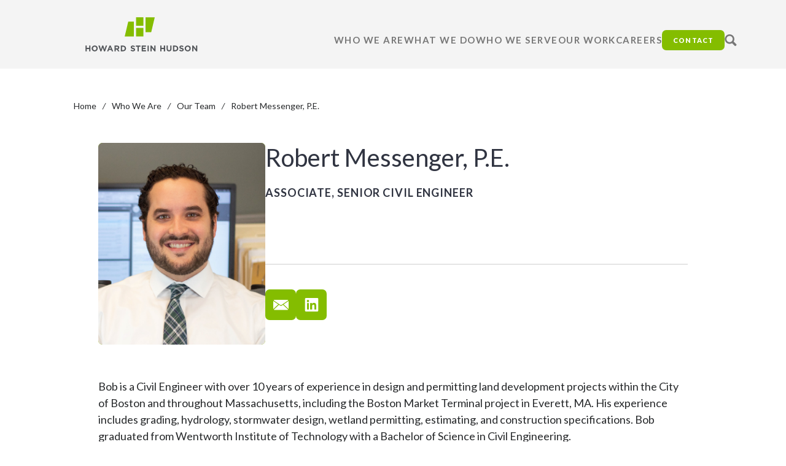

--- FILE ---
content_type: text/html; charset=UTF-8
request_url: https://www.hshassoc.com/who-we-are/our-team/robert-messenger-p-e/
body_size: 11350
content:
<!doctype html>
<html lang="en-US">
<head>
	<meta charset="UTF-8">
<script type="text/javascript">
/* <![CDATA[ */
var gform;gform||(document.addEventListener("gform_main_scripts_loaded",function(){gform.scriptsLoaded=!0}),document.addEventListener("gform/theme/scripts_loaded",function(){gform.themeScriptsLoaded=!0}),window.addEventListener("DOMContentLoaded",function(){gform.domLoaded=!0}),gform={domLoaded:!1,scriptsLoaded:!1,themeScriptsLoaded:!1,isFormEditor:()=>"function"==typeof InitializeEditor,callIfLoaded:function(o){return!(!gform.domLoaded||!gform.scriptsLoaded||!gform.themeScriptsLoaded&&!gform.isFormEditor()||(gform.isFormEditor()&&console.warn("The use of gform.initializeOnLoaded() is deprecated in the form editor context and will be removed in Gravity Forms 3.1."),o(),0))},initializeOnLoaded:function(o){gform.callIfLoaded(o)||(document.addEventListener("gform_main_scripts_loaded",()=>{gform.scriptsLoaded=!0,gform.callIfLoaded(o)}),document.addEventListener("gform/theme/scripts_loaded",()=>{gform.themeScriptsLoaded=!0,gform.callIfLoaded(o)}),window.addEventListener("DOMContentLoaded",()=>{gform.domLoaded=!0,gform.callIfLoaded(o)}))},hooks:{action:{},filter:{}},addAction:function(o,r,e,t){gform.addHook("action",o,r,e,t)},addFilter:function(o,r,e,t){gform.addHook("filter",o,r,e,t)},doAction:function(o){gform.doHook("action",o,arguments)},applyFilters:function(o){return gform.doHook("filter",o,arguments)},removeAction:function(o,r){gform.removeHook("action",o,r)},removeFilter:function(o,r,e){gform.removeHook("filter",o,r,e)},addHook:function(o,r,e,t,n){null==gform.hooks[o][r]&&(gform.hooks[o][r]=[]);var d=gform.hooks[o][r];null==n&&(n=r+"_"+d.length),gform.hooks[o][r].push({tag:n,callable:e,priority:t=null==t?10:t})},doHook:function(r,o,e){var t;if(e=Array.prototype.slice.call(e,1),null!=gform.hooks[r][o]&&((o=gform.hooks[r][o]).sort(function(o,r){return o.priority-r.priority}),o.forEach(function(o){"function"!=typeof(t=o.callable)&&(t=window[t]),"action"==r?t.apply(null,e):e[0]=t.apply(null,e)})),"filter"==r)return e[0]},removeHook:function(o,r,t,n){var e;null!=gform.hooks[o][r]&&(e=(e=gform.hooks[o][r]).filter(function(o,r,e){return!!(null!=n&&n!=o.tag||null!=t&&t!=o.priority)}),gform.hooks[o][r]=e)}});
/* ]]> */
</script>

	<meta name="viewport" content="width=device-width, initial-scale=1">
	<meta name="copyright" content="&copy; 2026 Howard Stein Hudson. All Rights Reserved. Design by Hinge.">
	<link rel="profile" href="https://gmpg.org/xfn/11">

	<!-- Google Fonts -->
	<link rel="preconnect" href="https://fonts.googleapis.com">
	<link rel="preconnect" href="https://fonts.gstatic.com" crossorigin>
	<link href="https://fonts.googleapis.com/css2?family=Lato:ital,wght@0,300;0,400;0,700;0,900;1,400&family=Libre+Franklin&display=swap" rel="stylesheet">

	<meta name='robots' content='index, follow, max-image-preview:large, max-snippet:-1, max-video-preview:-1' />
	<style>img:is([sizes="auto" i], [sizes^="auto," i]) { contain-intrinsic-size: 3000px 1500px }</style>
	
	<!-- This site is optimized with the Yoast SEO plugin v26.3 - https://yoast.com/wordpress/plugins/seo/ -->
	<title>Robert Messenger, P.E. - Howard Stein Hudson</title>
	<link rel="canonical" href="https://www.hshassoc.com/who-we-are/our-team/robert-messenger-p-e/" />
	<meta property="og:locale" content="en_US" />
	<meta property="og:type" content="article" />
	<meta property="og:title" content="Robert Messenger, P.E. - Howard Stein Hudson" />
	<meta property="og:description" content="Bob is a Civil Engineer with over 10 years of experience in design and permitting land development projects within the City of Boston and throughout Massachusetts, including the Boston Market Terminal project in Everett, MA. His experience includes grading, hydrology, stormwater design, wetland permitting, estimating, and construction specifications. Bob graduated from Wentworth Institute of Technology [&hellip;]" />
	<meta property="og:url" content="https://www.hshassoc.com/who-we-are/our-team/robert-messenger-p-e/" />
	<meta property="og:site_name" content="Howard Stein Hudson" />
	<meta property="article:publisher" content="https://www.facebook.com/HowardSteinHudson" />
	<meta property="article:modified_time" content="2025-04-23T18:16:27+00:00" />
	<meta property="og:image" content="https://www.hshassoc.com/wp-content/uploads/2024/10/Robert-Messenger.jpg" />
	<meta property="og:image:width" content="636" />
	<meta property="og:image:height" content="689" />
	<meta property="og:image:type" content="image/jpeg" />
	<meta name="twitter:card" content="summary_large_image" />
	<meta name="twitter:label1" content="Est. reading time" />
	<meta name="twitter:data1" content="1 minute" />
	<script type="application/ld+json" class="yoast-schema-graph">{"@context":"https://schema.org","@graph":[{"@type":"WebPage","@id":"https://www.hshassoc.com/who-we-are/our-team/robert-messenger-p-e/","url":"https://www.hshassoc.com/who-we-are/our-team/robert-messenger-p-e/","name":"Robert Messenger, P.E. - Howard Stein Hudson","isPartOf":{"@id":"https://www.hshassoc.com/#website"},"primaryImageOfPage":{"@id":"https://www.hshassoc.com/who-we-are/our-team/robert-messenger-p-e/#primaryimage"},"image":{"@id":"https://www.hshassoc.com/who-we-are/our-team/robert-messenger-p-e/#primaryimage"},"thumbnailUrl":"https://www.hshassoc.com/wp-content/uploads/2024/10/Robert-Messenger.jpg","datePublished":"2024-10-08T21:29:29+00:00","dateModified":"2025-04-23T18:16:27+00:00","breadcrumb":{"@id":"https://www.hshassoc.com/who-we-are/our-team/robert-messenger-p-e/#breadcrumb"},"inLanguage":"en-US","potentialAction":[{"@type":"ReadAction","target":["https://www.hshassoc.com/who-we-are/our-team/robert-messenger-p-e/"]}]},{"@type":"ImageObject","inLanguage":"en-US","@id":"https://www.hshassoc.com/who-we-are/our-team/robert-messenger-p-e/#primaryimage","url":"https://www.hshassoc.com/wp-content/uploads/2024/10/Robert-Messenger.jpg","contentUrl":"https://www.hshassoc.com/wp-content/uploads/2024/10/Robert-Messenger.jpg","width":636,"height":689},{"@type":"WebSite","@id":"https://www.hshassoc.com/#website","url":"https://www.hshassoc.com/","name":"Howard Stein Hudson","description":"","publisher":{"@id":"https://www.hshassoc.com/#organization"},"potentialAction":[{"@type":"SearchAction","target":{"@type":"EntryPoint","urlTemplate":"https://www.hshassoc.com/?s={search_term_string}"},"query-input":{"@type":"PropertyValueSpecification","valueRequired":true,"valueName":"search_term_string"}}],"inLanguage":"en-US"},{"@type":"Organization","@id":"https://www.hshassoc.com/#organization","name":"Howard Stein Hudson","url":"https://www.hshassoc.com/","logo":{"@type":"ImageObject","inLanguage":"en-US","@id":"https://www.hshassoc.com/#/schema/logo/image/","url":"https://www.hshassoc.com/wp-content/uploads/2025/04/yoastsq.jpg","contentUrl":"https://www.hshassoc.com/wp-content/uploads/2025/04/yoastsq.jpg","width":700,"height":700,"caption":"Howard Stein Hudson"},"image":{"@id":"https://www.hshassoc.com/#/schema/logo/image/"},"sameAs":["https://www.facebook.com/HowardSteinHudson","https://www.linkedin.com/company/howard-stein-hudson-associates-inc-/","https://www.youtube.com/channel/UCA-li3O0MNAyWVw6Fpa9ThA","https://www.instagram.com/howard_stein_hudson/"]}]}</script>
	<!-- / Yoast SEO plugin. -->


<link rel='dns-prefetch' href='//www.google.com' />
<link rel='dns-prefetch' href='//fonts.googleapis.com' />
<link rel='stylesheet' id='wp-block-library-css' href='https://www.hshassoc.com/wp-includes/css/dist/block-library/style.min.css?ver=6.8.3' type='text/css' media='all' />
<style id='classic-theme-styles-inline-css' type='text/css'>
/*! This file is auto-generated */
.wp-block-button__link{color:#fff;background-color:#32373c;border-radius:9999px;box-shadow:none;text-decoration:none;padding:calc(.667em + 2px) calc(1.333em + 2px);font-size:1.125em}.wp-block-file__button{background:#32373c;color:#fff;text-decoration:none}
</style>
<style id='global-styles-inline-css' type='text/css'>
:root{--wp--preset--aspect-ratio--square: 1;--wp--preset--aspect-ratio--4-3: 4/3;--wp--preset--aspect-ratio--3-4: 3/4;--wp--preset--aspect-ratio--3-2: 3/2;--wp--preset--aspect-ratio--2-3: 2/3;--wp--preset--aspect-ratio--16-9: 16/9;--wp--preset--aspect-ratio--9-16: 9/16;--wp--preset--color--black: #000000;--wp--preset--color--cyan-bluish-gray: #abb8c3;--wp--preset--color--white: #ffffff;--wp--preset--color--pale-pink: #f78da7;--wp--preset--color--vivid-red: #cf2e2e;--wp--preset--color--luminous-vivid-orange: #ff6900;--wp--preset--color--luminous-vivid-amber: #fcb900;--wp--preset--color--light-green-cyan: #7bdcb5;--wp--preset--color--vivid-green-cyan: #00d084;--wp--preset--color--pale-cyan-blue: #8ed1fc;--wp--preset--color--vivid-cyan-blue: #0693e3;--wp--preset--color--vivid-purple: #9b51e0;--wp--preset--gradient--vivid-cyan-blue-to-vivid-purple: linear-gradient(135deg,rgba(6,147,227,1) 0%,rgb(155,81,224) 100%);--wp--preset--gradient--light-green-cyan-to-vivid-green-cyan: linear-gradient(135deg,rgb(122,220,180) 0%,rgb(0,208,130) 100%);--wp--preset--gradient--luminous-vivid-amber-to-luminous-vivid-orange: linear-gradient(135deg,rgba(252,185,0,1) 0%,rgba(255,105,0,1) 100%);--wp--preset--gradient--luminous-vivid-orange-to-vivid-red: linear-gradient(135deg,rgba(255,105,0,1) 0%,rgb(207,46,46) 100%);--wp--preset--gradient--very-light-gray-to-cyan-bluish-gray: linear-gradient(135deg,rgb(238,238,238) 0%,rgb(169,184,195) 100%);--wp--preset--gradient--cool-to-warm-spectrum: linear-gradient(135deg,rgb(74,234,220) 0%,rgb(151,120,209) 20%,rgb(207,42,186) 40%,rgb(238,44,130) 60%,rgb(251,105,98) 80%,rgb(254,248,76) 100%);--wp--preset--gradient--blush-light-purple: linear-gradient(135deg,rgb(255,206,236) 0%,rgb(152,150,240) 100%);--wp--preset--gradient--blush-bordeaux: linear-gradient(135deg,rgb(254,205,165) 0%,rgb(254,45,45) 50%,rgb(107,0,62) 100%);--wp--preset--gradient--luminous-dusk: linear-gradient(135deg,rgb(255,203,112) 0%,rgb(199,81,192) 50%,rgb(65,88,208) 100%);--wp--preset--gradient--pale-ocean: linear-gradient(135deg,rgb(255,245,203) 0%,rgb(182,227,212) 50%,rgb(51,167,181) 100%);--wp--preset--gradient--electric-grass: linear-gradient(135deg,rgb(202,248,128) 0%,rgb(113,206,126) 100%);--wp--preset--gradient--midnight: linear-gradient(135deg,rgb(2,3,129) 0%,rgb(40,116,252) 100%);--wp--preset--font-size--small: 13px;--wp--preset--font-size--medium: 20px;--wp--preset--font-size--large: 36px;--wp--preset--font-size--x-large: 42px;--wp--preset--spacing--20: 0.44rem;--wp--preset--spacing--30: 0.67rem;--wp--preset--spacing--40: 1rem;--wp--preset--spacing--50: 1.5rem;--wp--preset--spacing--60: 2.25rem;--wp--preset--spacing--70: 3.38rem;--wp--preset--spacing--80: 5.06rem;--wp--preset--shadow--natural: 6px 6px 9px rgba(0, 0, 0, 0.2);--wp--preset--shadow--deep: 12px 12px 50px rgba(0, 0, 0, 0.4);--wp--preset--shadow--sharp: 6px 6px 0px rgba(0, 0, 0, 0.2);--wp--preset--shadow--outlined: 6px 6px 0px -3px rgba(255, 255, 255, 1), 6px 6px rgba(0, 0, 0, 1);--wp--preset--shadow--crisp: 6px 6px 0px rgba(0, 0, 0, 1);}:where(.is-layout-flex){gap: 0.5em;}:where(.is-layout-grid){gap: 0.5em;}body .is-layout-flex{display: flex;}.is-layout-flex{flex-wrap: wrap;align-items: center;}.is-layout-flex > :is(*, div){margin: 0;}body .is-layout-grid{display: grid;}.is-layout-grid > :is(*, div){margin: 0;}:where(.wp-block-columns.is-layout-flex){gap: 2em;}:where(.wp-block-columns.is-layout-grid){gap: 2em;}:where(.wp-block-post-template.is-layout-flex){gap: 1.25em;}:where(.wp-block-post-template.is-layout-grid){gap: 1.25em;}.has-black-color{color: var(--wp--preset--color--black) !important;}.has-cyan-bluish-gray-color{color: var(--wp--preset--color--cyan-bluish-gray) !important;}.has-white-color{color: var(--wp--preset--color--white) !important;}.has-pale-pink-color{color: var(--wp--preset--color--pale-pink) !important;}.has-vivid-red-color{color: var(--wp--preset--color--vivid-red) !important;}.has-luminous-vivid-orange-color{color: var(--wp--preset--color--luminous-vivid-orange) !important;}.has-luminous-vivid-amber-color{color: var(--wp--preset--color--luminous-vivid-amber) !important;}.has-light-green-cyan-color{color: var(--wp--preset--color--light-green-cyan) !important;}.has-vivid-green-cyan-color{color: var(--wp--preset--color--vivid-green-cyan) !important;}.has-pale-cyan-blue-color{color: var(--wp--preset--color--pale-cyan-blue) !important;}.has-vivid-cyan-blue-color{color: var(--wp--preset--color--vivid-cyan-blue) !important;}.has-vivid-purple-color{color: var(--wp--preset--color--vivid-purple) !important;}.has-black-background-color{background-color: var(--wp--preset--color--black) !important;}.has-cyan-bluish-gray-background-color{background-color: var(--wp--preset--color--cyan-bluish-gray) !important;}.has-white-background-color{background-color: var(--wp--preset--color--white) !important;}.has-pale-pink-background-color{background-color: var(--wp--preset--color--pale-pink) !important;}.has-vivid-red-background-color{background-color: var(--wp--preset--color--vivid-red) !important;}.has-luminous-vivid-orange-background-color{background-color: var(--wp--preset--color--luminous-vivid-orange) !important;}.has-luminous-vivid-amber-background-color{background-color: var(--wp--preset--color--luminous-vivid-amber) !important;}.has-light-green-cyan-background-color{background-color: var(--wp--preset--color--light-green-cyan) !important;}.has-vivid-green-cyan-background-color{background-color: var(--wp--preset--color--vivid-green-cyan) !important;}.has-pale-cyan-blue-background-color{background-color: var(--wp--preset--color--pale-cyan-blue) !important;}.has-vivid-cyan-blue-background-color{background-color: var(--wp--preset--color--vivid-cyan-blue) !important;}.has-vivid-purple-background-color{background-color: var(--wp--preset--color--vivid-purple) !important;}.has-black-border-color{border-color: var(--wp--preset--color--black) !important;}.has-cyan-bluish-gray-border-color{border-color: var(--wp--preset--color--cyan-bluish-gray) !important;}.has-white-border-color{border-color: var(--wp--preset--color--white) !important;}.has-pale-pink-border-color{border-color: var(--wp--preset--color--pale-pink) !important;}.has-vivid-red-border-color{border-color: var(--wp--preset--color--vivid-red) !important;}.has-luminous-vivid-orange-border-color{border-color: var(--wp--preset--color--luminous-vivid-orange) !important;}.has-luminous-vivid-amber-border-color{border-color: var(--wp--preset--color--luminous-vivid-amber) !important;}.has-light-green-cyan-border-color{border-color: var(--wp--preset--color--light-green-cyan) !important;}.has-vivid-green-cyan-border-color{border-color: var(--wp--preset--color--vivid-green-cyan) !important;}.has-pale-cyan-blue-border-color{border-color: var(--wp--preset--color--pale-cyan-blue) !important;}.has-vivid-cyan-blue-border-color{border-color: var(--wp--preset--color--vivid-cyan-blue) !important;}.has-vivid-purple-border-color{border-color: var(--wp--preset--color--vivid-purple) !important;}.has-vivid-cyan-blue-to-vivid-purple-gradient-background{background: var(--wp--preset--gradient--vivid-cyan-blue-to-vivid-purple) !important;}.has-light-green-cyan-to-vivid-green-cyan-gradient-background{background: var(--wp--preset--gradient--light-green-cyan-to-vivid-green-cyan) !important;}.has-luminous-vivid-amber-to-luminous-vivid-orange-gradient-background{background: var(--wp--preset--gradient--luminous-vivid-amber-to-luminous-vivid-orange) !important;}.has-luminous-vivid-orange-to-vivid-red-gradient-background{background: var(--wp--preset--gradient--luminous-vivid-orange-to-vivid-red) !important;}.has-very-light-gray-to-cyan-bluish-gray-gradient-background{background: var(--wp--preset--gradient--very-light-gray-to-cyan-bluish-gray) !important;}.has-cool-to-warm-spectrum-gradient-background{background: var(--wp--preset--gradient--cool-to-warm-spectrum) !important;}.has-blush-light-purple-gradient-background{background: var(--wp--preset--gradient--blush-light-purple) !important;}.has-blush-bordeaux-gradient-background{background: var(--wp--preset--gradient--blush-bordeaux) !important;}.has-luminous-dusk-gradient-background{background: var(--wp--preset--gradient--luminous-dusk) !important;}.has-pale-ocean-gradient-background{background: var(--wp--preset--gradient--pale-ocean) !important;}.has-electric-grass-gradient-background{background: var(--wp--preset--gradient--electric-grass) !important;}.has-midnight-gradient-background{background: var(--wp--preset--gradient--midnight) !important;}.has-small-font-size{font-size: var(--wp--preset--font-size--small) !important;}.has-medium-font-size{font-size: var(--wp--preset--font-size--medium) !important;}.has-large-font-size{font-size: var(--wp--preset--font-size--large) !important;}.has-x-large-font-size{font-size: var(--wp--preset--font-size--x-large) !important;}
:where(.wp-block-post-template.is-layout-flex){gap: 1.25em;}:where(.wp-block-post-template.is-layout-grid){gap: 1.25em;}
:where(.wp-block-columns.is-layout-flex){gap: 2em;}:where(.wp-block-columns.is-layout-grid){gap: 2em;}
:root :where(.wp-block-pullquote){font-size: 1.5em;line-height: 1.6;}
</style>
<link rel='stylesheet' id='search-filter-plugin-styles-css' href='https://www.hshassoc.com/wp-content/plugins/search-filter-pro/public/assets/css/search-filter.min.css?ver=2.5.21' type='text/css' media='all' />
<link rel='stylesheet' id='googlefonts-css' href='//fonts.googleapis.com/css2?family=Montserrat%3Awght%40400%3B500%3B600%3B700&#038;display=swap&#038;ver=6.8.3' type='text/css' media='all' />
<link rel='stylesheet' id='slick-css-css' href='https://www.hshassoc.com/wp-content/themes/ace/js/slick/slick.css?ver=6.8.3' type='text/css' media='all' />
<link rel='stylesheet' id='ace-style-css' href='https://www.hshassoc.com/wp-content/themes/ace/style.css?ver=6.8.3' type='text/css' media='all' />
<script type="text/javascript" src="https://www.hshassoc.com/wp-includes/js/jquery/jquery.min.js?ver=3.7.1" id="jquery-core-js"></script>
<script type="text/javascript" src="https://www.hshassoc.com/wp-includes/js/jquery/jquery-migrate.min.js?ver=3.4.1" id="jquery-migrate-js"></script>
<script type="text/javascript" id="search-filter-plugin-build-js-extra">
/* <![CDATA[ */
var SF_LDATA = {"ajax_url":"https:\/\/www.hshassoc.com\/wp-admin\/admin-ajax.php","home_url":"https:\/\/www.hshassoc.com\/","extensions":[]};
/* ]]> */
</script>
<script type="text/javascript" src="https://www.hshassoc.com/wp-content/plugins/search-filter-pro/public/assets/js/search-filter-build.min.js?ver=2.5.21" id="search-filter-plugin-build-js"></script>
<script type="text/javascript" src="https://www.hshassoc.com/wp-content/plugins/search-filter-pro/public/assets/js/chosen.jquery.min.js?ver=2.5.21" id="search-filter-plugin-chosen-js"></script>
<script type="text/javascript" src="https://www.hshassoc.com/wp-content/themes/ace/js/main.js?ver=6.8.3" id="main-js"></script>
<link rel="https://api.w.org/" href="https://www.hshassoc.com/wp-json/" /><link rel="icon" href="https://www.hshassoc.com/wp-content/uploads/2023/10/cropped-favicon-32x32.png" sizes="32x32" />
<link rel="icon" href="https://www.hshassoc.com/wp-content/uploads/2023/10/cropped-favicon-192x192.png" sizes="192x192" />
<link rel="apple-touch-icon" href="https://www.hshassoc.com/wp-content/uploads/2023/10/cropped-favicon-180x180.png" />
<meta name="msapplication-TileImage" content="https://www.hshassoc.com/wp-content/uploads/2023/10/cropped-favicon-270x270.png" />

	<!-- Google tag (gtag.js) -->
<script async src="https://www.googletagmanager.com/gtag/js?id=G-PEX55B52LX"></script>
<script>
 window.dataLayer = window.dataLayer || [];
 function gtag(){dataLayer.push(arguments);}
 gtag('js', new Date());

 gtag('config', 'G-PEX55B52LX');
</script></head>

<body class="wp-singular member-template-default single single-member postid-7148 wp-theme-ace">

		
	<div id="page" class="site">

		<header id="masthead" class="site-header">
			<div class="wrapper">
				<aside class="left-side">
					<a aria-label="Howard Stein Hudson" href="https://www.hshassoc.com" rel="home" class="logo-header">
					<img src="https://www.hshassoc.com/wp-content/uploads/2023/10/HSH_logo_RGB.svg" alt="Howard Stein Hudson">
				</a>
				</aside>

				<aside class="right-side">
					<nav class="nav">
						<div class="nav-element  has-sub has-mega-menu"><a href="https://www.hshassoc.com/who-we-are/"><span>Who We Are</span> <i class="icon-arrow-right"></i></a><div class="sub-menu mega-menu"><div class="mega-menu-grid"><div class="mega-menu-column"><div class="nav-element "><a href="https://www.hshassoc.com/who-we-are/our-team/"><span>Our Team</span></a></div><div class="nav-element "><a href="https://www.hshassoc.com/who-we-are/our-culture/"><span>Our Culture</span></a></div><div class="nav-element "><a href="https://www.hshassoc.com/news/"><span>News</span></a></div></div></div></div></div><div class="nav-element  has-sub has-mega-menu"><a href="https://www.hshassoc.com/what-we-do/"><span>What We Do</span> <i class="icon-arrow-right"></i></a><div class="sub-menu mega-menu"><div class="mega-menu-grid"><div class="mega-menu-column"><div class="nav-element "><a href="https://www.hshassoc.com/what-we-do/transportation-engineering/"><span>Public Infrastructure</span></a></div><div class="nav-element "><a href="https://www.hshassoc.com/what-we-do/construction-services/"><span>Construction Services</span></a></div></div><div class="mega-menu-column"><div class="nav-element "><a href="https://www.hshassoc.com/what-we-do/land-development-planning-and-permitting/"><span>Land Development Planning and Permitting</span></a></div><div class="nav-element "><a href="https://www.hshassoc.com/what-we-do/environmental-services/"><span>Environmental Services</span></a></div></div></div></div></div><div class="nav-element  has-sub has-mega-menu"><a href="https://www.hshassoc.com/who-we-serve/"><span>Who We Serve</span> <i class="icon-arrow-right"></i></a><div class="sub-menu mega-menu"><div class="mega-menu-grid"><div class="mega-menu-column"><div class="nav-element "><a href="https://www.hshassoc.com/who-we-serve/agencies/"><span>Agencies</span></a></div><div class="nav-element "><a href="https://www.hshassoc.com/who-we-serve/municipalities/"><span>Municipalities</span></a></div></div><div class="mega-menu-column"><div class="nav-element "><a href="https://www.hshassoc.com/who-we-serve/private-development/"><span>Private Development</span></a></div><div class="nav-element "><a href="https://www.hshassoc.com/who-we-serve/institutions/"><span>Institutions</span></a></div></div></div></div></div><div class="nav-element  "><a href="https://www.hshassoc.com/our-work/"><span>Our Work</span></a></div><div class="nav-element  has-sub has-mega-menu"><a href="https://www.hshassoc.com/careers/"><span>Careers</span> <i class="icon-arrow-right"></i></a><div class="sub-menu mega-menu"><div class="mega-menu-grid"><div class="mega-menu-column"><div class="nav-element "><a href="https://recruitingbypaycor.com/career/CareerHome.action?clientId=8a7883c693dc38f1019447d95efa19e4" target="_blank"><span>Current Openings</span></a></div><div class="nav-element "><a href="https://www.hshassoc.com/who-we-are/our-culture/"><span>Our Culture</span></a></div></div></div></div></div><div class="nav-element highlight "><a href="https://www.hshassoc.com/contact-us/"><span>Contact</span></a></div>					</nav>
					<div class="search-form-wrapper">
						<a class="icon-search search-toggle"></a>
						<form class="search-form" action="/" method="get">
	<fieldset>
		<div class="field">
			<input type="text" name="s" value="" placeholder="Search">
		</div>
		<button type="submit" class="icon-search"></button>
	</fieldset>
</form>					</div>
				</aside>

				<a class="nav-toggle"><i></i></a>
			</div>
		</header>

		<div id="content" class="site-content">

<!-- Hero Subpage -->

<!-- Breadcrumbs -->
<section class="breadcrumbs">
	<div class="wrapper">
		<div class="inner-content">
			<div class="page-breadcrumbs"><span><span><a href="https://www.hshassoc.com/">Home</a></span> <i>/</i> <span><a href="https://www.hshassoc.com/who-we-are/">Who We Are</a></span> <i>/</i> <span><a href="https://www.hshassoc.com/who-we-are/our-team/">Our Team</a></span> <i>/</i> <span class="breadcrumb_last" aria-current="page">Robert Messenger, P.E.</span></span></div>		</div>
	</div>
</section>

<!-- Content -->
<section class="template">
    <div class="wrapper">
		<div class="inner-content">
			<div class="bio">
						<figure class="image">
			<div class="placeholder"></div> 
			<div class="display">
									<img width="636" height="689" src="https://www.hshassoc.com/wp-content/uploads/2024/10/Robert-Messenger.jpg" class="attachment-large size-large wp-post-image" alt="" decoding="async" fetchpriority="high" srcset="https://www.hshassoc.com/wp-content/uploads/2024/10/Robert-Messenger.jpg 636w, https://www.hshassoc.com/wp-content/uploads/2024/10/Robert-Messenger-277x300.jpg 277w" sizes="(max-width: 636px) 100vw, 636px" />			
							</div>
		</figure>
						<aside>
					<div class="name">Robert Messenger, P.E.</div>
					<div class="job-title">Associate, Senior Civil Engineer</div>
					<hr>
											<div class="social-share">
							<div class="icons">
																	<a href="mailto:rmessenger@hshassoc.com" class="icon-email"></a>
																									<a href="https://www.linkedin.com/in/robert-messenger-p-e-47013a40/" class="icon-linkedin" target="_blank"></a>
																															</div>
						</div>
									</aside>		
			</div>
			<p>Bob is a Civil Engineer with over 10 years of experience in design and permitting land development projects within the City of Boston and throughout Massachusetts, including the Boston Market Terminal project in Everett, MA. His experience includes grading, hydrology, stormwater design, wetland permitting, estimating, and construction specifications. Bob graduated from Wentworth Institute of Technology with a Bachelor of Science in Civil Engineering.</p>
		</div>
    </div>
</section>

<!-- Related Posts -->


<!-- Offers CTA Bar -->


		</div><!-- #content -->

		<footer id="colophon" class="site-footer">
			<div class="wrapper">
									<a href="https://www.hshassoc.com/" rel="home" class="logo">Howard Stein Hudson						<img src="https://www.hshassoc.com/wp-content/uploads/2023/10/logo-design-accent.svg" alt="Howard Stein Hudson">
					</a>
				
				<aside>
					<div class="flex">
													<div class="subscribe">
								<h4>Subscribe<br />
to HSH News</h4>
<script type="text/javascript">
/* <![CDATA[ */

/* ]]&gt; */
</script>

                <div class='gf_browser_chrome gform_wrapper gravity-theme gform-theme--no-framework' data-form-theme='gravity-theme' data-form-index='0' id='gform_wrapper_1' ><div id='gf_1' class='gform_anchor' tabindex='-1'></div><form method='post' enctype='multipart/form-data' target='gform_ajax_frame_1' id='gform_1'  action='/who-we-are/our-team/robert-messenger-p-e/#gf_1' data-formid='1' novalidate><div class='gf_invisible ginput_recaptchav3' data-sitekey='6LdKKgkrAAAAAH81DpBNh9ED1nVCDgLnImnlUpHD' data-tabindex='0'><input id="input_8bbea784c2ccebedb6fffde9a789c157" class="gfield_recaptcha_response" type="hidden" name="input_8bbea784c2ccebedb6fffde9a789c157" value=""/></div>
                        <div class='gform-body gform_body'><div id='gform_fields_1' class='gform_fields top_label form_sublabel_below description_below validation_below'><div id="field_1_1" class="gfield gfield--type-email gfield_contains_required field_sublabel_below gfield--no-description field_description_below hidden_label field_validation_below gfield_visibility_visible"  ><label class='gfield_label gform-field-label' for='input_1_1'>Email<span class="gfield_required"><span class="gfield_required gfield_required_text">(Required)</span></span></label><div class='ginput_container ginput_container_email'>
                            <input name='input_1' id='input_1_1' type='email' value='' class='large'   placeholder='Email' aria-required="true" aria-invalid="false"  />
                        </div></div></div></div>
        <div class='gform-footer gform_footer top_label'> <button type='submit' onclick='gform.submission.handleButtonClick(this);' onkeypress='' id='gform_submit_button_1' class='gform_button button'>Submit</button> <input type='hidden' name='gform_ajax' value='form_id=1&amp;title=&amp;description=&amp;tabindex=0&amp;theme=gravity-theme&amp;styles=[]&amp;hash=db6871f57d417a69d168bb4a8dcb64e2' />
            <input type='hidden' class='gform_hidden' name='gform_submission_method' data-js='gform_submission_method_1' value='iframe' />
            <input type='hidden' class='gform_hidden' name='gform_theme' data-js='gform_theme_1' id='gform_theme_1' value='gravity-theme' />
            <input type='hidden' class='gform_hidden' name='gform_style_settings' data-js='gform_style_settings_1' id='gform_style_settings_1' value='[]' />
            <input type='hidden' class='gform_hidden' name='is_submit_1' value='1' />
            <input type='hidden' class='gform_hidden' name='gform_submit' value='1' />
            
            <input type='hidden' class='gform_hidden' name='gform_unique_id' value='' />
            <input type='hidden' class='gform_hidden' name='state_1' value='WyJbXSIsIjgwODAwODA3NzA4NzY5OTYxMDgwOGUwZTFhZDU5ZmJjIl0=' />
            <input type='hidden' autocomplete='off' class='gform_hidden' name='gform_target_page_number_1' id='gform_target_page_number_1' value='0' />
            <input type='hidden' autocomplete='off' class='gform_hidden' name='gform_source_page_number_1' id='gform_source_page_number_1' value='1' />
            <input type='hidden' name='gform_field_values' value='' />
            
        </div>
                        </form>
                        </div>
		                <iframe style='display:none;width:0px;height:0px;' src='about:blank' name='gform_ajax_frame_1' id='gform_ajax_frame_1' title='This iframe contains the logic required to handle Ajax powered Gravity Forms.'></iframe>
		                <script type="text/javascript">
/* <![CDATA[ */
 gform.initializeOnLoaded( function() {gformInitSpinner( 1, 'https://www.hshassoc.com/wp-content/plugins/gravityforms/images/spinner.svg', true );jQuery('#gform_ajax_frame_1').on('load',function(){var contents = jQuery(this).contents().find('*').html();var is_postback = contents.indexOf('GF_AJAX_POSTBACK') >= 0;if(!is_postback){return;}var form_content = jQuery(this).contents().find('#gform_wrapper_1');var is_confirmation = jQuery(this).contents().find('#gform_confirmation_wrapper_1').length > 0;var is_redirect = contents.indexOf('gformRedirect(){') >= 0;var is_form = form_content.length > 0 && ! is_redirect && ! is_confirmation;var mt = parseInt(jQuery('html').css('margin-top'), 10) + parseInt(jQuery('body').css('margin-top'), 10) + 100;if(is_form){jQuery('#gform_wrapper_1').html(form_content.html());if(form_content.hasClass('gform_validation_error')){jQuery('#gform_wrapper_1').addClass('gform_validation_error');} else {jQuery('#gform_wrapper_1').removeClass('gform_validation_error');}setTimeout( function() { /* delay the scroll by 50 milliseconds to fix a bug in chrome */ jQuery(document).scrollTop(jQuery('#gform_wrapper_1').offset().top - mt); }, 50 );if(window['gformInitDatepicker']) {gformInitDatepicker();}if(window['gformInitPriceFields']) {gformInitPriceFields();}var current_page = jQuery('#gform_source_page_number_1').val();gformInitSpinner( 1, 'https://www.hshassoc.com/wp-content/plugins/gravityforms/images/spinner.svg', true );jQuery(document).trigger('gform_page_loaded', [1, current_page]);window['gf_submitting_1'] = false;}else if(!is_redirect){var confirmation_content = jQuery(this).contents().find('.GF_AJAX_POSTBACK').html();if(!confirmation_content){confirmation_content = contents;}jQuery('#gform_wrapper_1').replaceWith(confirmation_content);jQuery(document).scrollTop(jQuery('#gf_1').offset().top - mt);jQuery(document).trigger('gform_confirmation_loaded', [1]);window['gf_submitting_1'] = false;wp.a11y.speak(jQuery('#gform_confirmation_message_1').text());}else{jQuery('#gform_1').append(contents);if(window['gformRedirect']) {gformRedirect();}}jQuery(document).trigger("gform_pre_post_render", [{ formId: "1", currentPage: "current_page", abort: function() { this.preventDefault(); } }]);        if (event && event.defaultPrevented) {                return;        }        const gformWrapperDiv = document.getElementById( "gform_wrapper_1" );        if ( gformWrapperDiv ) {            const visibilitySpan = document.createElement( "span" );            visibilitySpan.id = "gform_visibility_test_1";            gformWrapperDiv.insertAdjacentElement( "afterend", visibilitySpan );        }        const visibilityTestDiv = document.getElementById( "gform_visibility_test_1" );        let postRenderFired = false;        function triggerPostRender() {            if ( postRenderFired ) {                return;            }            postRenderFired = true;            gform.core.triggerPostRenderEvents( 1, current_page );            if ( visibilityTestDiv ) {                visibilityTestDiv.parentNode.removeChild( visibilityTestDiv );            }        }        function debounce( func, wait, immediate ) {            var timeout;            return function() {                var context = this, args = arguments;                var later = function() {                    timeout = null;                    if ( !immediate ) func.apply( context, args );                };                var callNow = immediate && !timeout;                clearTimeout( timeout );                timeout = setTimeout( later, wait );                if ( callNow ) func.apply( context, args );            };        }        const debouncedTriggerPostRender = debounce( function() {            triggerPostRender();        }, 200 );        if ( visibilityTestDiv && visibilityTestDiv.offsetParent === null ) {            const observer = new MutationObserver( ( mutations ) => {                mutations.forEach( ( mutation ) => {                    if ( mutation.type === 'attributes' && visibilityTestDiv.offsetParent !== null ) {                        debouncedTriggerPostRender();                        observer.disconnect();                    }                });            });            observer.observe( document.body, {                attributes: true,                childList: false,                subtree: true,                attributeFilter: [ 'style', 'class' ],            });        } else {            triggerPostRender();        }    } );} ); 
/* ]]&gt; */
</script>

							</div>
						
													<div class="social">
																		<a href="https://www.facebook.com/HowardSteinHudson" target="_blank" class="icon-facebook"></a>	
																											<a href="https://www.linkedin.com/company/howard-stein-hudson-associates-inc-/" target="_blank" class="icon-linkedin"></a>	
																											<a href="https://www.youtube.com/channel/UCA-li3O0MNAyWVw6Fpa9ThA" target="_blank" class="icon-youtube"></a>	
																											<a href="https://www.instagram.com/howard_stein_hudson/" target="_blank" class="icon-instagram"></a>	
																								</div>
											</div>

					<hr>

					<div class="info">
						<p>&copy; 2026 Howard Stein Hudson. All Rights Reserved. Design by Hinge.</p>
													<nav class="nav">
								<div class="nav-element "><a href="https://www.hshassoc.com/contact-us/"><span>Contact Us</span></a></div><div class="nav-element "><a href="https://www.hshassoc.com/sitemap/"><span>Sitemap</span></a></div>							</nav>
											</div>
				</aside>
				
			</div>
		</footer><!-- #colophon -->
	</div><!-- #page -->

	<script type="speculationrules">
{"prefetch":[{"source":"document","where":{"and":[{"href_matches":"\/*"},{"not":{"href_matches":["\/wp-*.php","\/wp-admin\/*","\/wp-content\/uploads\/*","\/wp-content\/*","\/wp-content\/plugins\/*","\/wp-content\/themes\/ace\/*","\/*\\?(.+)"]}},{"not":{"selector_matches":"a[rel~=\"nofollow\"]"}},{"not":{"selector_matches":".no-prefetch, .no-prefetch a"}}]},"eagerness":"conservative"}]}
</script>
<script type="text/javascript">
/* <![CDATA[ */
	var relevanssi_rt_regex = /(&|\?)_(rt|rt_nonce)=(\w+)/g
	var newUrl = window.location.search.replace(relevanssi_rt_regex, '')
	history.replaceState(null, null, window.location.pathname + newUrl + window.location.hash)
/* ]]> */
</script>
<link rel='stylesheet' id='gform_basic-css' href='https://www.hshassoc.com/wp-content/plugins/gravityforms/assets/css/dist/basic.min.css?ver=2.9.25' type='text/css' media='all' />
<link rel='stylesheet' id='gform_theme_components-css' href='https://www.hshassoc.com/wp-content/plugins/gravityforms/assets/css/dist/theme-components.min.css?ver=2.9.25' type='text/css' media='all' />
<link rel='stylesheet' id='gform_theme-css' href='https://www.hshassoc.com/wp-content/plugins/gravityforms/assets/css/dist/theme.min.css?ver=2.9.25' type='text/css' media='all' />
<script type="text/javascript" src="https://www.hshassoc.com/wp-includes/js/jquery/ui/core.min.js?ver=1.13.3" id="jquery-ui-core-js"></script>
<script type="text/javascript" src="https://www.hshassoc.com/wp-includes/js/jquery/ui/datepicker.min.js?ver=1.13.3" id="jquery-ui-datepicker-js"></script>
<script type="text/javascript" id="jquery-ui-datepicker-js-after">
/* <![CDATA[ */
jQuery(function(jQuery){jQuery.datepicker.setDefaults({"closeText":"Close","currentText":"Today","monthNames":["January","February","March","April","May","June","July","August","September","October","November","December"],"monthNamesShort":["Jan","Feb","Mar","Apr","May","Jun","Jul","Aug","Sep","Oct","Nov","Dec"],"nextText":"Next","prevText":"Previous","dayNames":["Sunday","Monday","Tuesday","Wednesday","Thursday","Friday","Saturday"],"dayNamesShort":["Sun","Mon","Tue","Wed","Thu","Fri","Sat"],"dayNamesMin":["S","M","T","W","T","F","S"],"dateFormat":"MM d, yy","firstDay":1,"isRTL":false});});
/* ]]> */
</script>
<script type="text/javascript" src="https://www.hshassoc.com/wp-content/themes/ace/js/slick/slick.min.js" id="slick-js-js"></script>
<script type="text/javascript" src="https://www.hshassoc.com/wp-content/themes/ace/js/plugins.js" id="plugins-js"></script>
<script type="text/javascript" id="gforms_recaptcha_recaptcha-js-extra">
/* <![CDATA[ */
var gforms_recaptcha_recaptcha_strings = {"nonce":"4b42620a36","disconnect":"Disconnecting","change_connection_type":"Resetting","spinner":"https:\/\/www.hshassoc.com\/wp-content\/plugins\/gravityforms\/images\/spinner.svg","connection_type":"classic","disable_badge":"1","change_connection_type_title":"Change Connection Type","change_connection_type_message":"Changing the connection type will delete your current settings.  Do you want to proceed?","disconnect_title":"Disconnect","disconnect_message":"Disconnecting from reCAPTCHA will delete your current settings.  Do you want to proceed?","site_key":"6LdKKgkrAAAAAH81DpBNh9ED1nVCDgLnImnlUpHD"};
/* ]]> */
</script>
<script type="text/javascript" src="https://www.google.com/recaptcha/api.js?render=6LdKKgkrAAAAAH81DpBNh9ED1nVCDgLnImnlUpHD&amp;ver=2.0.0" id="gforms_recaptcha_recaptcha-js" defer="defer" data-wp-strategy="defer"></script>
<script type="text/javascript" src="https://www.hshassoc.com/wp-content/plugins/gravityformsrecaptcha/js/frontend.min.js?ver=2.0.0" id="gforms_recaptcha_frontend-js" defer="defer" data-wp-strategy="defer"></script>
<script type="text/javascript" src="https://www.hshassoc.com/wp-includes/js/dist/dom-ready.min.js?ver=f77871ff7694fffea381" id="wp-dom-ready-js"></script>
<script type="text/javascript" src="https://www.hshassoc.com/wp-includes/js/dist/hooks.min.js?ver=4d63a3d491d11ffd8ac6" id="wp-hooks-js"></script>
<script type="text/javascript" src="https://www.hshassoc.com/wp-includes/js/dist/i18n.min.js?ver=5e580eb46a90c2b997e6" id="wp-i18n-js"></script>
<script type="text/javascript" id="wp-i18n-js-after">
/* <![CDATA[ */
wp.i18n.setLocaleData( { 'text direction\u0004ltr': [ 'ltr' ] } );
/* ]]> */
</script>
<script type="text/javascript" src="https://www.hshassoc.com/wp-includes/js/dist/a11y.min.js?ver=3156534cc54473497e14" id="wp-a11y-js"></script>
<script type="text/javascript" defer='defer' src="https://www.hshassoc.com/wp-content/plugins/gravityforms/js/jquery.json.min.js?ver=2.9.25" id="gform_json-js"></script>
<script type="text/javascript" id="gform_gravityforms-js-extra">
/* <![CDATA[ */
var gform_i18n = {"datepicker":{"days":{"monday":"Mo","tuesday":"Tu","wednesday":"We","thursday":"Th","friday":"Fr","saturday":"Sa","sunday":"Su"},"months":{"january":"January","february":"February","march":"March","april":"April","may":"May","june":"June","july":"July","august":"August","september":"September","october":"October","november":"November","december":"December"},"firstDay":1,"iconText":"Select date"}};
var gf_legacy_multi = [];
var gform_gravityforms = {"strings":{"invalid_file_extension":"This type of file is not allowed. Must be one of the following:","delete_file":"Delete this file","in_progress":"in progress","file_exceeds_limit":"File exceeds size limit","illegal_extension":"This type of file is not allowed.","max_reached":"Maximum number of files reached","unknown_error":"There was a problem while saving the file on the server","currently_uploading":"Please wait for the uploading to complete","cancel":"Cancel","cancel_upload":"Cancel this upload","cancelled":"Cancelled","error":"Error","message":"Message"},"vars":{"images_url":"https:\/\/www.hshassoc.com\/wp-content\/plugins\/gravityforms\/images"}};
var gf_global = {"gf_currency_config":{"name":"U.S. Dollar","symbol_left":"$","symbol_right":"","symbol_padding":"","thousand_separator":",","decimal_separator":".","decimals":2,"code":"USD"},"base_url":"https:\/\/www.hshassoc.com\/wp-content\/plugins\/gravityforms","number_formats":[],"spinnerUrl":"https:\/\/www.hshassoc.com\/wp-content\/plugins\/gravityforms\/images\/spinner.svg","version_hash":"0bac1c5ad229a719a7c4eac8afe6d909","strings":{"newRowAdded":"New row added.","rowRemoved":"Row removed","formSaved":"The form has been saved.  The content contains the link to return and complete the form."}};
/* ]]> */
</script>
<script type="text/javascript" defer='defer' src="https://www.hshassoc.com/wp-content/plugins/gravityforms/js/gravityforms.min.js?ver=2.9.25" id="gform_gravityforms-js"></script>
<script type="text/javascript" defer='defer' src="https://www.hshassoc.com/wp-content/plugins/gravityforms/js/placeholders.jquery.min.js?ver=2.9.25" id="gform_placeholder-js"></script>
<script type="text/javascript" defer='defer' src="https://www.hshassoc.com/wp-content/plugins/gravityforms/assets/js/dist/utils.min.js?ver=48a3755090e76a154853db28fc254681" id="gform_gravityforms_utils-js"></script>
<script type="text/javascript" defer='defer' src="https://www.hshassoc.com/wp-content/plugins/gravityforms/assets/js/dist/vendor-theme.min.js?ver=4f8b3915c1c1e1a6800825abd64b03cb" id="gform_gravityforms_theme_vendors-js"></script>
<script type="text/javascript" id="gform_gravityforms_theme-js-extra">
/* <![CDATA[ */
var gform_theme_config = {"common":{"form":{"honeypot":{"version_hash":"0bac1c5ad229a719a7c4eac8afe6d909"},"ajax":{"ajaxurl":"https:\/\/www.hshassoc.com\/wp-admin\/admin-ajax.php","ajax_submission_nonce":"d1ca1ee900","i18n":{"step_announcement":"Step %1$s of %2$s, %3$s","unknown_error":"There was an unknown error processing your request. Please try again."}}}},"hmr_dev":"","public_path":"https:\/\/www.hshassoc.com\/wp-content\/plugins\/gravityforms\/assets\/js\/dist\/","config_nonce":"18c6581d89"};
/* ]]> */
</script>
<script type="text/javascript" defer='defer' src="https://www.hshassoc.com/wp-content/plugins/gravityforms/assets/js/dist/scripts-theme.min.js?ver=244d9e312b90e462b62b2d9b9d415753" id="gform_gravityforms_theme-js"></script>
<script type="text/javascript">
/* <![CDATA[ */
 gform.initializeOnLoaded( function() { jQuery(document).on('gform_post_render', function(event, formId, currentPage){if(formId == 1) {if(typeof Placeholders != 'undefined'){
                        Placeholders.enable();
                    }} } );jQuery(document).on('gform_post_conditional_logic', function(event, formId, fields, isInit){} ) } ); 
/* ]]> */
</script>
<script type="text/javascript">
/* <![CDATA[ */
 gform.initializeOnLoaded( function() {jQuery(document).trigger("gform_pre_post_render", [{ formId: "1", currentPage: "1", abort: function() { this.preventDefault(); } }]);        if (event && event.defaultPrevented) {                return;        }        const gformWrapperDiv = document.getElementById( "gform_wrapper_1" );        if ( gformWrapperDiv ) {            const visibilitySpan = document.createElement( "span" );            visibilitySpan.id = "gform_visibility_test_1";            gformWrapperDiv.insertAdjacentElement( "afterend", visibilitySpan );        }        const visibilityTestDiv = document.getElementById( "gform_visibility_test_1" );        let postRenderFired = false;        function triggerPostRender() {            if ( postRenderFired ) {                return;            }            postRenderFired = true;            gform.core.triggerPostRenderEvents( 1, 1 );            if ( visibilityTestDiv ) {                visibilityTestDiv.parentNode.removeChild( visibilityTestDiv );            }        }        function debounce( func, wait, immediate ) {            var timeout;            return function() {                var context = this, args = arguments;                var later = function() {                    timeout = null;                    if ( !immediate ) func.apply( context, args );                };                var callNow = immediate && !timeout;                clearTimeout( timeout );                timeout = setTimeout( later, wait );                if ( callNow ) func.apply( context, args );            };        }        const debouncedTriggerPostRender = debounce( function() {            triggerPostRender();        }, 200 );        if ( visibilityTestDiv && visibilityTestDiv.offsetParent === null ) {            const observer = new MutationObserver( ( mutations ) => {                mutations.forEach( ( mutation ) => {                    if ( mutation.type === 'attributes' && visibilityTestDiv.offsetParent !== null ) {                        debouncedTriggerPostRender();                        observer.disconnect();                    }                });            });            observer.observe( document.body, {                attributes: true,                childList: false,                subtree: true,                attributeFilter: [ 'style', 'class' ],            });        } else {            triggerPostRender();        }    } ); 
/* ]]> */
</script>

	
<script>(function(){function c(){var b=a.contentDocument||a.contentWindow.document;if(b){var d=b.createElement('script');d.innerHTML="window.__CF$cv$params={r:'9c199d866fd4a58b',t:'MTc2OTAyNzkwNy4wMDAwMDA='};var a=document.createElement('script');a.nonce='';a.src='/cdn-cgi/challenge-platform/scripts/jsd/main.js';document.getElementsByTagName('head')[0].appendChild(a);";b.getElementsByTagName('head')[0].appendChild(d)}}if(document.body){var a=document.createElement('iframe');a.height=1;a.width=1;a.style.position='absolute';a.style.top=0;a.style.left=0;a.style.border='none';a.style.visibility='hidden';document.body.appendChild(a);if('loading'!==document.readyState)c();else if(window.addEventListener)document.addEventListener('DOMContentLoaded',c);else{var e=document.onreadystatechange||function(){};document.onreadystatechange=function(b){e(b);'loading'!==document.readyState&&(document.onreadystatechange=e,c())}}}})();</script></body>
</html>


--- FILE ---
content_type: text/html; charset=utf-8
request_url: https://www.google.com/recaptcha/api2/anchor?ar=1&k=6LdKKgkrAAAAAH81DpBNh9ED1nVCDgLnImnlUpHD&co=aHR0cHM6Ly93d3cuaHNoYXNzb2MuY29tOjQ0Mw..&hl=en&v=PoyoqOPhxBO7pBk68S4YbpHZ&size=invisible&anchor-ms=20000&execute-ms=30000&cb=k02yli908rki
body_size: 48560
content:
<!DOCTYPE HTML><html dir="ltr" lang="en"><head><meta http-equiv="Content-Type" content="text/html; charset=UTF-8">
<meta http-equiv="X-UA-Compatible" content="IE=edge">
<title>reCAPTCHA</title>
<style type="text/css">
/* cyrillic-ext */
@font-face {
  font-family: 'Roboto';
  font-style: normal;
  font-weight: 400;
  font-stretch: 100%;
  src: url(//fonts.gstatic.com/s/roboto/v48/KFO7CnqEu92Fr1ME7kSn66aGLdTylUAMa3GUBHMdazTgWw.woff2) format('woff2');
  unicode-range: U+0460-052F, U+1C80-1C8A, U+20B4, U+2DE0-2DFF, U+A640-A69F, U+FE2E-FE2F;
}
/* cyrillic */
@font-face {
  font-family: 'Roboto';
  font-style: normal;
  font-weight: 400;
  font-stretch: 100%;
  src: url(//fonts.gstatic.com/s/roboto/v48/KFO7CnqEu92Fr1ME7kSn66aGLdTylUAMa3iUBHMdazTgWw.woff2) format('woff2');
  unicode-range: U+0301, U+0400-045F, U+0490-0491, U+04B0-04B1, U+2116;
}
/* greek-ext */
@font-face {
  font-family: 'Roboto';
  font-style: normal;
  font-weight: 400;
  font-stretch: 100%;
  src: url(//fonts.gstatic.com/s/roboto/v48/KFO7CnqEu92Fr1ME7kSn66aGLdTylUAMa3CUBHMdazTgWw.woff2) format('woff2');
  unicode-range: U+1F00-1FFF;
}
/* greek */
@font-face {
  font-family: 'Roboto';
  font-style: normal;
  font-weight: 400;
  font-stretch: 100%;
  src: url(//fonts.gstatic.com/s/roboto/v48/KFO7CnqEu92Fr1ME7kSn66aGLdTylUAMa3-UBHMdazTgWw.woff2) format('woff2');
  unicode-range: U+0370-0377, U+037A-037F, U+0384-038A, U+038C, U+038E-03A1, U+03A3-03FF;
}
/* math */
@font-face {
  font-family: 'Roboto';
  font-style: normal;
  font-weight: 400;
  font-stretch: 100%;
  src: url(//fonts.gstatic.com/s/roboto/v48/KFO7CnqEu92Fr1ME7kSn66aGLdTylUAMawCUBHMdazTgWw.woff2) format('woff2');
  unicode-range: U+0302-0303, U+0305, U+0307-0308, U+0310, U+0312, U+0315, U+031A, U+0326-0327, U+032C, U+032F-0330, U+0332-0333, U+0338, U+033A, U+0346, U+034D, U+0391-03A1, U+03A3-03A9, U+03B1-03C9, U+03D1, U+03D5-03D6, U+03F0-03F1, U+03F4-03F5, U+2016-2017, U+2034-2038, U+203C, U+2040, U+2043, U+2047, U+2050, U+2057, U+205F, U+2070-2071, U+2074-208E, U+2090-209C, U+20D0-20DC, U+20E1, U+20E5-20EF, U+2100-2112, U+2114-2115, U+2117-2121, U+2123-214F, U+2190, U+2192, U+2194-21AE, U+21B0-21E5, U+21F1-21F2, U+21F4-2211, U+2213-2214, U+2216-22FF, U+2308-230B, U+2310, U+2319, U+231C-2321, U+2336-237A, U+237C, U+2395, U+239B-23B7, U+23D0, U+23DC-23E1, U+2474-2475, U+25AF, U+25B3, U+25B7, U+25BD, U+25C1, U+25CA, U+25CC, U+25FB, U+266D-266F, U+27C0-27FF, U+2900-2AFF, U+2B0E-2B11, U+2B30-2B4C, U+2BFE, U+3030, U+FF5B, U+FF5D, U+1D400-1D7FF, U+1EE00-1EEFF;
}
/* symbols */
@font-face {
  font-family: 'Roboto';
  font-style: normal;
  font-weight: 400;
  font-stretch: 100%;
  src: url(//fonts.gstatic.com/s/roboto/v48/KFO7CnqEu92Fr1ME7kSn66aGLdTylUAMaxKUBHMdazTgWw.woff2) format('woff2');
  unicode-range: U+0001-000C, U+000E-001F, U+007F-009F, U+20DD-20E0, U+20E2-20E4, U+2150-218F, U+2190, U+2192, U+2194-2199, U+21AF, U+21E6-21F0, U+21F3, U+2218-2219, U+2299, U+22C4-22C6, U+2300-243F, U+2440-244A, U+2460-24FF, U+25A0-27BF, U+2800-28FF, U+2921-2922, U+2981, U+29BF, U+29EB, U+2B00-2BFF, U+4DC0-4DFF, U+FFF9-FFFB, U+10140-1018E, U+10190-1019C, U+101A0, U+101D0-101FD, U+102E0-102FB, U+10E60-10E7E, U+1D2C0-1D2D3, U+1D2E0-1D37F, U+1F000-1F0FF, U+1F100-1F1AD, U+1F1E6-1F1FF, U+1F30D-1F30F, U+1F315, U+1F31C, U+1F31E, U+1F320-1F32C, U+1F336, U+1F378, U+1F37D, U+1F382, U+1F393-1F39F, U+1F3A7-1F3A8, U+1F3AC-1F3AF, U+1F3C2, U+1F3C4-1F3C6, U+1F3CA-1F3CE, U+1F3D4-1F3E0, U+1F3ED, U+1F3F1-1F3F3, U+1F3F5-1F3F7, U+1F408, U+1F415, U+1F41F, U+1F426, U+1F43F, U+1F441-1F442, U+1F444, U+1F446-1F449, U+1F44C-1F44E, U+1F453, U+1F46A, U+1F47D, U+1F4A3, U+1F4B0, U+1F4B3, U+1F4B9, U+1F4BB, U+1F4BF, U+1F4C8-1F4CB, U+1F4D6, U+1F4DA, U+1F4DF, U+1F4E3-1F4E6, U+1F4EA-1F4ED, U+1F4F7, U+1F4F9-1F4FB, U+1F4FD-1F4FE, U+1F503, U+1F507-1F50B, U+1F50D, U+1F512-1F513, U+1F53E-1F54A, U+1F54F-1F5FA, U+1F610, U+1F650-1F67F, U+1F687, U+1F68D, U+1F691, U+1F694, U+1F698, U+1F6AD, U+1F6B2, U+1F6B9-1F6BA, U+1F6BC, U+1F6C6-1F6CF, U+1F6D3-1F6D7, U+1F6E0-1F6EA, U+1F6F0-1F6F3, U+1F6F7-1F6FC, U+1F700-1F7FF, U+1F800-1F80B, U+1F810-1F847, U+1F850-1F859, U+1F860-1F887, U+1F890-1F8AD, U+1F8B0-1F8BB, U+1F8C0-1F8C1, U+1F900-1F90B, U+1F93B, U+1F946, U+1F984, U+1F996, U+1F9E9, U+1FA00-1FA6F, U+1FA70-1FA7C, U+1FA80-1FA89, U+1FA8F-1FAC6, U+1FACE-1FADC, U+1FADF-1FAE9, U+1FAF0-1FAF8, U+1FB00-1FBFF;
}
/* vietnamese */
@font-face {
  font-family: 'Roboto';
  font-style: normal;
  font-weight: 400;
  font-stretch: 100%;
  src: url(//fonts.gstatic.com/s/roboto/v48/KFO7CnqEu92Fr1ME7kSn66aGLdTylUAMa3OUBHMdazTgWw.woff2) format('woff2');
  unicode-range: U+0102-0103, U+0110-0111, U+0128-0129, U+0168-0169, U+01A0-01A1, U+01AF-01B0, U+0300-0301, U+0303-0304, U+0308-0309, U+0323, U+0329, U+1EA0-1EF9, U+20AB;
}
/* latin-ext */
@font-face {
  font-family: 'Roboto';
  font-style: normal;
  font-weight: 400;
  font-stretch: 100%;
  src: url(//fonts.gstatic.com/s/roboto/v48/KFO7CnqEu92Fr1ME7kSn66aGLdTylUAMa3KUBHMdazTgWw.woff2) format('woff2');
  unicode-range: U+0100-02BA, U+02BD-02C5, U+02C7-02CC, U+02CE-02D7, U+02DD-02FF, U+0304, U+0308, U+0329, U+1D00-1DBF, U+1E00-1E9F, U+1EF2-1EFF, U+2020, U+20A0-20AB, U+20AD-20C0, U+2113, U+2C60-2C7F, U+A720-A7FF;
}
/* latin */
@font-face {
  font-family: 'Roboto';
  font-style: normal;
  font-weight: 400;
  font-stretch: 100%;
  src: url(//fonts.gstatic.com/s/roboto/v48/KFO7CnqEu92Fr1ME7kSn66aGLdTylUAMa3yUBHMdazQ.woff2) format('woff2');
  unicode-range: U+0000-00FF, U+0131, U+0152-0153, U+02BB-02BC, U+02C6, U+02DA, U+02DC, U+0304, U+0308, U+0329, U+2000-206F, U+20AC, U+2122, U+2191, U+2193, U+2212, U+2215, U+FEFF, U+FFFD;
}
/* cyrillic-ext */
@font-face {
  font-family: 'Roboto';
  font-style: normal;
  font-weight: 500;
  font-stretch: 100%;
  src: url(//fonts.gstatic.com/s/roboto/v48/KFO7CnqEu92Fr1ME7kSn66aGLdTylUAMa3GUBHMdazTgWw.woff2) format('woff2');
  unicode-range: U+0460-052F, U+1C80-1C8A, U+20B4, U+2DE0-2DFF, U+A640-A69F, U+FE2E-FE2F;
}
/* cyrillic */
@font-face {
  font-family: 'Roboto';
  font-style: normal;
  font-weight: 500;
  font-stretch: 100%;
  src: url(//fonts.gstatic.com/s/roboto/v48/KFO7CnqEu92Fr1ME7kSn66aGLdTylUAMa3iUBHMdazTgWw.woff2) format('woff2');
  unicode-range: U+0301, U+0400-045F, U+0490-0491, U+04B0-04B1, U+2116;
}
/* greek-ext */
@font-face {
  font-family: 'Roboto';
  font-style: normal;
  font-weight: 500;
  font-stretch: 100%;
  src: url(//fonts.gstatic.com/s/roboto/v48/KFO7CnqEu92Fr1ME7kSn66aGLdTylUAMa3CUBHMdazTgWw.woff2) format('woff2');
  unicode-range: U+1F00-1FFF;
}
/* greek */
@font-face {
  font-family: 'Roboto';
  font-style: normal;
  font-weight: 500;
  font-stretch: 100%;
  src: url(//fonts.gstatic.com/s/roboto/v48/KFO7CnqEu92Fr1ME7kSn66aGLdTylUAMa3-UBHMdazTgWw.woff2) format('woff2');
  unicode-range: U+0370-0377, U+037A-037F, U+0384-038A, U+038C, U+038E-03A1, U+03A3-03FF;
}
/* math */
@font-face {
  font-family: 'Roboto';
  font-style: normal;
  font-weight: 500;
  font-stretch: 100%;
  src: url(//fonts.gstatic.com/s/roboto/v48/KFO7CnqEu92Fr1ME7kSn66aGLdTylUAMawCUBHMdazTgWw.woff2) format('woff2');
  unicode-range: U+0302-0303, U+0305, U+0307-0308, U+0310, U+0312, U+0315, U+031A, U+0326-0327, U+032C, U+032F-0330, U+0332-0333, U+0338, U+033A, U+0346, U+034D, U+0391-03A1, U+03A3-03A9, U+03B1-03C9, U+03D1, U+03D5-03D6, U+03F0-03F1, U+03F4-03F5, U+2016-2017, U+2034-2038, U+203C, U+2040, U+2043, U+2047, U+2050, U+2057, U+205F, U+2070-2071, U+2074-208E, U+2090-209C, U+20D0-20DC, U+20E1, U+20E5-20EF, U+2100-2112, U+2114-2115, U+2117-2121, U+2123-214F, U+2190, U+2192, U+2194-21AE, U+21B0-21E5, U+21F1-21F2, U+21F4-2211, U+2213-2214, U+2216-22FF, U+2308-230B, U+2310, U+2319, U+231C-2321, U+2336-237A, U+237C, U+2395, U+239B-23B7, U+23D0, U+23DC-23E1, U+2474-2475, U+25AF, U+25B3, U+25B7, U+25BD, U+25C1, U+25CA, U+25CC, U+25FB, U+266D-266F, U+27C0-27FF, U+2900-2AFF, U+2B0E-2B11, U+2B30-2B4C, U+2BFE, U+3030, U+FF5B, U+FF5D, U+1D400-1D7FF, U+1EE00-1EEFF;
}
/* symbols */
@font-face {
  font-family: 'Roboto';
  font-style: normal;
  font-weight: 500;
  font-stretch: 100%;
  src: url(//fonts.gstatic.com/s/roboto/v48/KFO7CnqEu92Fr1ME7kSn66aGLdTylUAMaxKUBHMdazTgWw.woff2) format('woff2');
  unicode-range: U+0001-000C, U+000E-001F, U+007F-009F, U+20DD-20E0, U+20E2-20E4, U+2150-218F, U+2190, U+2192, U+2194-2199, U+21AF, U+21E6-21F0, U+21F3, U+2218-2219, U+2299, U+22C4-22C6, U+2300-243F, U+2440-244A, U+2460-24FF, U+25A0-27BF, U+2800-28FF, U+2921-2922, U+2981, U+29BF, U+29EB, U+2B00-2BFF, U+4DC0-4DFF, U+FFF9-FFFB, U+10140-1018E, U+10190-1019C, U+101A0, U+101D0-101FD, U+102E0-102FB, U+10E60-10E7E, U+1D2C0-1D2D3, U+1D2E0-1D37F, U+1F000-1F0FF, U+1F100-1F1AD, U+1F1E6-1F1FF, U+1F30D-1F30F, U+1F315, U+1F31C, U+1F31E, U+1F320-1F32C, U+1F336, U+1F378, U+1F37D, U+1F382, U+1F393-1F39F, U+1F3A7-1F3A8, U+1F3AC-1F3AF, U+1F3C2, U+1F3C4-1F3C6, U+1F3CA-1F3CE, U+1F3D4-1F3E0, U+1F3ED, U+1F3F1-1F3F3, U+1F3F5-1F3F7, U+1F408, U+1F415, U+1F41F, U+1F426, U+1F43F, U+1F441-1F442, U+1F444, U+1F446-1F449, U+1F44C-1F44E, U+1F453, U+1F46A, U+1F47D, U+1F4A3, U+1F4B0, U+1F4B3, U+1F4B9, U+1F4BB, U+1F4BF, U+1F4C8-1F4CB, U+1F4D6, U+1F4DA, U+1F4DF, U+1F4E3-1F4E6, U+1F4EA-1F4ED, U+1F4F7, U+1F4F9-1F4FB, U+1F4FD-1F4FE, U+1F503, U+1F507-1F50B, U+1F50D, U+1F512-1F513, U+1F53E-1F54A, U+1F54F-1F5FA, U+1F610, U+1F650-1F67F, U+1F687, U+1F68D, U+1F691, U+1F694, U+1F698, U+1F6AD, U+1F6B2, U+1F6B9-1F6BA, U+1F6BC, U+1F6C6-1F6CF, U+1F6D3-1F6D7, U+1F6E0-1F6EA, U+1F6F0-1F6F3, U+1F6F7-1F6FC, U+1F700-1F7FF, U+1F800-1F80B, U+1F810-1F847, U+1F850-1F859, U+1F860-1F887, U+1F890-1F8AD, U+1F8B0-1F8BB, U+1F8C0-1F8C1, U+1F900-1F90B, U+1F93B, U+1F946, U+1F984, U+1F996, U+1F9E9, U+1FA00-1FA6F, U+1FA70-1FA7C, U+1FA80-1FA89, U+1FA8F-1FAC6, U+1FACE-1FADC, U+1FADF-1FAE9, U+1FAF0-1FAF8, U+1FB00-1FBFF;
}
/* vietnamese */
@font-face {
  font-family: 'Roboto';
  font-style: normal;
  font-weight: 500;
  font-stretch: 100%;
  src: url(//fonts.gstatic.com/s/roboto/v48/KFO7CnqEu92Fr1ME7kSn66aGLdTylUAMa3OUBHMdazTgWw.woff2) format('woff2');
  unicode-range: U+0102-0103, U+0110-0111, U+0128-0129, U+0168-0169, U+01A0-01A1, U+01AF-01B0, U+0300-0301, U+0303-0304, U+0308-0309, U+0323, U+0329, U+1EA0-1EF9, U+20AB;
}
/* latin-ext */
@font-face {
  font-family: 'Roboto';
  font-style: normal;
  font-weight: 500;
  font-stretch: 100%;
  src: url(//fonts.gstatic.com/s/roboto/v48/KFO7CnqEu92Fr1ME7kSn66aGLdTylUAMa3KUBHMdazTgWw.woff2) format('woff2');
  unicode-range: U+0100-02BA, U+02BD-02C5, U+02C7-02CC, U+02CE-02D7, U+02DD-02FF, U+0304, U+0308, U+0329, U+1D00-1DBF, U+1E00-1E9F, U+1EF2-1EFF, U+2020, U+20A0-20AB, U+20AD-20C0, U+2113, U+2C60-2C7F, U+A720-A7FF;
}
/* latin */
@font-face {
  font-family: 'Roboto';
  font-style: normal;
  font-weight: 500;
  font-stretch: 100%;
  src: url(//fonts.gstatic.com/s/roboto/v48/KFO7CnqEu92Fr1ME7kSn66aGLdTylUAMa3yUBHMdazQ.woff2) format('woff2');
  unicode-range: U+0000-00FF, U+0131, U+0152-0153, U+02BB-02BC, U+02C6, U+02DA, U+02DC, U+0304, U+0308, U+0329, U+2000-206F, U+20AC, U+2122, U+2191, U+2193, U+2212, U+2215, U+FEFF, U+FFFD;
}
/* cyrillic-ext */
@font-face {
  font-family: 'Roboto';
  font-style: normal;
  font-weight: 900;
  font-stretch: 100%;
  src: url(//fonts.gstatic.com/s/roboto/v48/KFO7CnqEu92Fr1ME7kSn66aGLdTylUAMa3GUBHMdazTgWw.woff2) format('woff2');
  unicode-range: U+0460-052F, U+1C80-1C8A, U+20B4, U+2DE0-2DFF, U+A640-A69F, U+FE2E-FE2F;
}
/* cyrillic */
@font-face {
  font-family: 'Roboto';
  font-style: normal;
  font-weight: 900;
  font-stretch: 100%;
  src: url(//fonts.gstatic.com/s/roboto/v48/KFO7CnqEu92Fr1ME7kSn66aGLdTylUAMa3iUBHMdazTgWw.woff2) format('woff2');
  unicode-range: U+0301, U+0400-045F, U+0490-0491, U+04B0-04B1, U+2116;
}
/* greek-ext */
@font-face {
  font-family: 'Roboto';
  font-style: normal;
  font-weight: 900;
  font-stretch: 100%;
  src: url(//fonts.gstatic.com/s/roboto/v48/KFO7CnqEu92Fr1ME7kSn66aGLdTylUAMa3CUBHMdazTgWw.woff2) format('woff2');
  unicode-range: U+1F00-1FFF;
}
/* greek */
@font-face {
  font-family: 'Roboto';
  font-style: normal;
  font-weight: 900;
  font-stretch: 100%;
  src: url(//fonts.gstatic.com/s/roboto/v48/KFO7CnqEu92Fr1ME7kSn66aGLdTylUAMa3-UBHMdazTgWw.woff2) format('woff2');
  unicode-range: U+0370-0377, U+037A-037F, U+0384-038A, U+038C, U+038E-03A1, U+03A3-03FF;
}
/* math */
@font-face {
  font-family: 'Roboto';
  font-style: normal;
  font-weight: 900;
  font-stretch: 100%;
  src: url(//fonts.gstatic.com/s/roboto/v48/KFO7CnqEu92Fr1ME7kSn66aGLdTylUAMawCUBHMdazTgWw.woff2) format('woff2');
  unicode-range: U+0302-0303, U+0305, U+0307-0308, U+0310, U+0312, U+0315, U+031A, U+0326-0327, U+032C, U+032F-0330, U+0332-0333, U+0338, U+033A, U+0346, U+034D, U+0391-03A1, U+03A3-03A9, U+03B1-03C9, U+03D1, U+03D5-03D6, U+03F0-03F1, U+03F4-03F5, U+2016-2017, U+2034-2038, U+203C, U+2040, U+2043, U+2047, U+2050, U+2057, U+205F, U+2070-2071, U+2074-208E, U+2090-209C, U+20D0-20DC, U+20E1, U+20E5-20EF, U+2100-2112, U+2114-2115, U+2117-2121, U+2123-214F, U+2190, U+2192, U+2194-21AE, U+21B0-21E5, U+21F1-21F2, U+21F4-2211, U+2213-2214, U+2216-22FF, U+2308-230B, U+2310, U+2319, U+231C-2321, U+2336-237A, U+237C, U+2395, U+239B-23B7, U+23D0, U+23DC-23E1, U+2474-2475, U+25AF, U+25B3, U+25B7, U+25BD, U+25C1, U+25CA, U+25CC, U+25FB, U+266D-266F, U+27C0-27FF, U+2900-2AFF, U+2B0E-2B11, U+2B30-2B4C, U+2BFE, U+3030, U+FF5B, U+FF5D, U+1D400-1D7FF, U+1EE00-1EEFF;
}
/* symbols */
@font-face {
  font-family: 'Roboto';
  font-style: normal;
  font-weight: 900;
  font-stretch: 100%;
  src: url(//fonts.gstatic.com/s/roboto/v48/KFO7CnqEu92Fr1ME7kSn66aGLdTylUAMaxKUBHMdazTgWw.woff2) format('woff2');
  unicode-range: U+0001-000C, U+000E-001F, U+007F-009F, U+20DD-20E0, U+20E2-20E4, U+2150-218F, U+2190, U+2192, U+2194-2199, U+21AF, U+21E6-21F0, U+21F3, U+2218-2219, U+2299, U+22C4-22C6, U+2300-243F, U+2440-244A, U+2460-24FF, U+25A0-27BF, U+2800-28FF, U+2921-2922, U+2981, U+29BF, U+29EB, U+2B00-2BFF, U+4DC0-4DFF, U+FFF9-FFFB, U+10140-1018E, U+10190-1019C, U+101A0, U+101D0-101FD, U+102E0-102FB, U+10E60-10E7E, U+1D2C0-1D2D3, U+1D2E0-1D37F, U+1F000-1F0FF, U+1F100-1F1AD, U+1F1E6-1F1FF, U+1F30D-1F30F, U+1F315, U+1F31C, U+1F31E, U+1F320-1F32C, U+1F336, U+1F378, U+1F37D, U+1F382, U+1F393-1F39F, U+1F3A7-1F3A8, U+1F3AC-1F3AF, U+1F3C2, U+1F3C4-1F3C6, U+1F3CA-1F3CE, U+1F3D4-1F3E0, U+1F3ED, U+1F3F1-1F3F3, U+1F3F5-1F3F7, U+1F408, U+1F415, U+1F41F, U+1F426, U+1F43F, U+1F441-1F442, U+1F444, U+1F446-1F449, U+1F44C-1F44E, U+1F453, U+1F46A, U+1F47D, U+1F4A3, U+1F4B0, U+1F4B3, U+1F4B9, U+1F4BB, U+1F4BF, U+1F4C8-1F4CB, U+1F4D6, U+1F4DA, U+1F4DF, U+1F4E3-1F4E6, U+1F4EA-1F4ED, U+1F4F7, U+1F4F9-1F4FB, U+1F4FD-1F4FE, U+1F503, U+1F507-1F50B, U+1F50D, U+1F512-1F513, U+1F53E-1F54A, U+1F54F-1F5FA, U+1F610, U+1F650-1F67F, U+1F687, U+1F68D, U+1F691, U+1F694, U+1F698, U+1F6AD, U+1F6B2, U+1F6B9-1F6BA, U+1F6BC, U+1F6C6-1F6CF, U+1F6D3-1F6D7, U+1F6E0-1F6EA, U+1F6F0-1F6F3, U+1F6F7-1F6FC, U+1F700-1F7FF, U+1F800-1F80B, U+1F810-1F847, U+1F850-1F859, U+1F860-1F887, U+1F890-1F8AD, U+1F8B0-1F8BB, U+1F8C0-1F8C1, U+1F900-1F90B, U+1F93B, U+1F946, U+1F984, U+1F996, U+1F9E9, U+1FA00-1FA6F, U+1FA70-1FA7C, U+1FA80-1FA89, U+1FA8F-1FAC6, U+1FACE-1FADC, U+1FADF-1FAE9, U+1FAF0-1FAF8, U+1FB00-1FBFF;
}
/* vietnamese */
@font-face {
  font-family: 'Roboto';
  font-style: normal;
  font-weight: 900;
  font-stretch: 100%;
  src: url(//fonts.gstatic.com/s/roboto/v48/KFO7CnqEu92Fr1ME7kSn66aGLdTylUAMa3OUBHMdazTgWw.woff2) format('woff2');
  unicode-range: U+0102-0103, U+0110-0111, U+0128-0129, U+0168-0169, U+01A0-01A1, U+01AF-01B0, U+0300-0301, U+0303-0304, U+0308-0309, U+0323, U+0329, U+1EA0-1EF9, U+20AB;
}
/* latin-ext */
@font-face {
  font-family: 'Roboto';
  font-style: normal;
  font-weight: 900;
  font-stretch: 100%;
  src: url(//fonts.gstatic.com/s/roboto/v48/KFO7CnqEu92Fr1ME7kSn66aGLdTylUAMa3KUBHMdazTgWw.woff2) format('woff2');
  unicode-range: U+0100-02BA, U+02BD-02C5, U+02C7-02CC, U+02CE-02D7, U+02DD-02FF, U+0304, U+0308, U+0329, U+1D00-1DBF, U+1E00-1E9F, U+1EF2-1EFF, U+2020, U+20A0-20AB, U+20AD-20C0, U+2113, U+2C60-2C7F, U+A720-A7FF;
}
/* latin */
@font-face {
  font-family: 'Roboto';
  font-style: normal;
  font-weight: 900;
  font-stretch: 100%;
  src: url(//fonts.gstatic.com/s/roboto/v48/KFO7CnqEu92Fr1ME7kSn66aGLdTylUAMa3yUBHMdazQ.woff2) format('woff2');
  unicode-range: U+0000-00FF, U+0131, U+0152-0153, U+02BB-02BC, U+02C6, U+02DA, U+02DC, U+0304, U+0308, U+0329, U+2000-206F, U+20AC, U+2122, U+2191, U+2193, U+2212, U+2215, U+FEFF, U+FFFD;
}

</style>
<link rel="stylesheet" type="text/css" href="https://www.gstatic.com/recaptcha/releases/PoyoqOPhxBO7pBk68S4YbpHZ/styles__ltr.css">
<script nonce="DpPJz7ePKjmbZgGqmu_Bjg" type="text/javascript">window['__recaptcha_api'] = 'https://www.google.com/recaptcha/api2/';</script>
<script type="text/javascript" src="https://www.gstatic.com/recaptcha/releases/PoyoqOPhxBO7pBk68S4YbpHZ/recaptcha__en.js" nonce="DpPJz7ePKjmbZgGqmu_Bjg">
      
    </script></head>
<body><div id="rc-anchor-alert" class="rc-anchor-alert"></div>
<input type="hidden" id="recaptcha-token" value="[base64]">
<script type="text/javascript" nonce="DpPJz7ePKjmbZgGqmu_Bjg">
      recaptcha.anchor.Main.init("[\x22ainput\x22,[\x22bgdata\x22,\x22\x22,\[base64]/[base64]/MjU1Ong/[base64]/[base64]/[base64]/[base64]/[base64]/[base64]/[base64]/[base64]/[base64]/[base64]/[base64]/[base64]/[base64]/[base64]/[base64]\\u003d\x22,\[base64]\\u003d\\u003d\x22,\x22ScKfEsOSw7ckDcKSPcOVwq9VwqoRbiRaYlcoUcKewpPDmw7CkWIwLF/Dp8KPwqzDosOzwr7DpsKcMS0Fw6UhCcOSCFnDj8Kmw5FSw43CiMOdEMOBwr/CqmYRwrPCqcOxw6lCJgxlwoHDm8KidwtzXGTDqcO2wo7Dgx1VLcK/woLDjcO4wrjCiMK+LwjDkWbDrsOTNsOIw7hseks6YRHDpVpxwpLDhWpweMO9wozCicOyUDsRwos2wp/DtSzDjHcJwqw9XsOIEgFhw4DDm2TCjRN/[base64]/CkF/DoCslwq83w6LChcKTZV3Ds8OPMVXDkMO8RMK4VxrCqhlrw6Fxwq7CrBw+CcOYOxkwwpUjQMKcwp3DtEPCjkzDvgrCmsOCwp/DncKBVcOQYV8Mw65MZkJDZsOjblnCsMKbBsKnw7QBFwPDkyEreXTDgcKCw5MgVMKdcD9Jw6EIwrMSwqBgw6zCj3jCgsK+OR0cecOAdMOSacKEa3dXwrzDkXEfw48wSxrCj8Opwrc5RUVUw7M4wo3CssK4P8KEPi8qc0fCjcKFRcOffMOdfk4/BUDDksK7UcOhw73DujHDmlt1Z3rDkxYNbU0aw5HDnQXDmwHDo37CvsO8wpvDtMO6BsOwHMOswpZkfltecsKTw4LCv8K6f8OXM1xxKMOPw7tIw5jDsmxKwqrDq8Ogwp4+wqtww5bCsDbDjGbDuVzCo8KcS8KWWhxewpHDk0jDogkka3/CnCzClMOIwr7Do8Oua3pswrzDrcKpYXfCrsOjw7ltw4FSdcKeBcOMK8KVwqFOT8OJw6Jow5HDoX9NAgtAEcOvw6duLsOafTg8O1EfTMKhY8OHwrESw7UcwpNbSsO8KMKAHsOWS0/CgC1Zw4Z8w7/[base64]/ChMKUUGsnfsKfCT5aw7cFwpBXEcO6w6BzwrDCsRjChMOdFcOxElYeP10lX8O7w64dccOaw6EpwrkQSHodwpzDqkVuwrjDgW3DlcKlN8Ocwrd4ZcKzMsOTZMOTwoDDo3tZwpnCr8OJw5Ifw4/Dl8OMw4DCiFrCvsK9w7UMAQLDvMKHVjBeI8K8w541w6MhLDFDw44EwqRgQxjDvSEnIcKdSMO9eMK8woEkw4oXwo/DrE5OYlHDrmETw6ZbHCVOA8K5w4TDhwU0XHDCiU/CpMOsOsK3w7HDv8OidWQdIRdiRz3DskfCmHfDoC8+w79Uw7hCwr9BajluL8KNVTJBw4dAPwXCjcKHJU7Cv8OqF8KsUsO1wrrCgcKQw7Nrw5dHwrkfdMOsX8Okw6zDvsOIwpcBK8KIw55rwr3CoMOAMcOywosTwowhWihVFw0/wrXCncKCe8Kfw7Qnw5LDrMOZEsOnw4XCkD7DnXTDvTp+wrYeFMOfwpvCrMKkw63DjjDDjzg/H8KhViBHw4bDo8KTbMOYw65Pw5BRwpfDmVTDq8O0AMOSakkRw7dgw64hZVowwpV9w5jCshcuw6MCZcOywrnCl8ODw4pdUcOWeThnwrkHcsO8w7TDoSzDmHh+GCdcwqAOw6jDrMKhw4rCtMKjw5zDnsOQSsOjwofCowAgZMOPRMOkwqQvw5HCpsOMIV3Dq8O/ay7CksOeC8OdEysCw7jChDPCt0/Dp8K2wqjDtsKrcCF3HsOPwr04fW4nwo7DuTVMacKqw7zCrcK0KkjDqW5VRgTCrC3DvMK6w5DClAHCjMKHw7LCsm/CljPDrV00SsOkDWshHlnDlHtbbmkBwrvCpsKlN3dpfRTCrMOcwqFzASwHRwfCssO/woDDpsK1w4LCgwjDoMOJw4zClVJYwrvDpsOnwofCisK3THHDrMKEwp1zw48SwpvDlsORwoF2w49YKx0CNsKrAWvDih/CgsOnS8K+aMKuw67Dg8K/CMOzw54fHsKrCh/CtQduwpEGdMOlAcKzW0lEw4NVFMOzCUzDgsOWHAjCj8O8LcO/UTHCoBtTRz/CgzzDv2N3L8Opd1F7w4DDmlHCsMOmwqYZw7x5w5HDj8Ouw4NQSE/Dv8OBwojDhnHDhsKLV8Kew47Du2/[base64]/bXvDs11TwrV9TcOeXsOeZ1pfRcOqwoTCpkh+VsK8dsOtQ8Onw4sAw49sw5jCjFwEwrFYwqHDlwnCmcOmNVXCkAUww7rCkMOzw41tw4xXw5E8DsKYwp1tw7jDqUrDsWoVSjNOwq7CrMKKaMOQYsO5dcO+w5PCgUnChnzCqsKoelguUHnDqWdKGsKVGgBED8KvB8KMQW8/[base64]/Dr8Kjb8OOfMOII8OGw5nCnsKYwocgw5DDnDEQw4hYwpIiw4g0wpbDjzbDpUXDjMOXw6rCr2ATwozDqcO/OTBqworDpjjCvynDnm3DuW9Aw5AHw7YCw5YgEj03Jn14fMOrJsOEwokkw6jCgXFVCBUgw7XCtMOTcMO3dEoYwoTDm8KFwpnDssKtwppuw4DDlMOjAcKYw5DCsMOuRCQIw6fCskjCtj7Ck0/CnDXCmkvCglQrTHkQwo5Bw4HDjVR5w7rClMOcwprCtsKnwr0ewqB7O8OmwoR4c14uwqd3O8Owwq9xw5UeWFMJw5clTQXCpsO9PhtXwq/DkA3DpcK4wpfCosOswqvDhcKoR8OZYsKWwrl5KjJtFQrCr8K5T8KMQcKHfMKiwp3ChTjCvhrCk1sDaw1QGsKPAHXCtg3DgErDmsOVLcO+A8Oywq4UWm/DpsO2w6zDqcKCLcKZwpN4w6PDg07CkAJ8EmJcw6jDp8Odw5XCpsKbwrM0w7dTDsKNAF3ClsKMw4gMwq/CqVDCj34Gw63ChiFgaMKQwq/CqRp2w4QKLsKTwoxfPiwoSEZ/[base64]/[base64]/Az/[base64]/DhH8Twr7CucOpLMOiPVrDiAtcw4p0wrLDr8KSQlTDukhXLMKCwrfDtMOjHsO2w63DvQrDphJJecKyQRlrQ8Koe8KJwromw5FwwpbDg8KgwqHCkVw/wp/ChHg5EMO+wp0SD8KEEXYtXcO2w5bDmsK0wo3CuHrChsKzwofDoW3DnF3DtDzDtMK0JVPDuj7ClSnDkhp4wpRqwp81wrjDsDpEwoTChUQMw73CoBHDkFDCmiTCp8KEw4YIwrvCscKRDk/CpjDDnkR3BCfCu8OGwqbCpsKjAMKlw7NkwqvCnBt0woLDvmMAecKIw4rDm8O5XsKAw4QAwp3DqcOiW8OAwpfCs23CnsOQP11HChNWwprCqBrDkcK6wpVew7jCoMK8wpbCksKww60LKjM/wpwtwo1zHjQRQsKtcW/CnBF0WsO2wo4sw4BEwqjCkgDCl8KcMEDDnMKOwp5hw6syXcO5wqfCoidgKcKUwoRpR1XChyx+w6LDgx3DjcOfDMK/C8KFKcKew6YkwqbCisOvIMO1wpzCvMOVdHQ3wpkVwo7DhsODacKtwqR9wrjDpsKPwr0pZl/CjcKST8OyCMOocWNaw5hvXlsAwpzCg8KLwqdhRsKIJMOyDMKlwrLDk2fCkyBTw4fDt8OUw7/DryLCjEsYw40PAmDDtCt8asOgwpJ8w57DmsKeTCMwI8OAJ8OCwpXDrsK+w6bCicOUeD3CmsOtVMKIw6bDkk/Co8KJL3RPwpxJwoTCusKkw60wUMKqZX/DosKDw6bCkX3DucOKScOvwq9iKAFzKgFwF2ZawrvDncKPX1Ruw6zDiygjwplRSMOrw6jCkcKYw4XCnm0wUXUHVwtxFTdzw47DnH0vF8K0woIpw47DpkpNCMOcVMKNXcK2w7LCvsO/UzxBaiTCg3wSNcORW1zChzg6wrXDp8OGesKzw73DqmDCisKcwoF3woFLYMKnw7zDtcOlw6BBw5DDs8K/wrjDnBDCsRXCu3LDn8Kqw5bDkgHCg8Ocwq3Dq8K5BW8zw6xaw55PbMOdaz/DusKuYzLDnsOlM3DCtTPDisKdBMOsRXApwpTDqV8Ow4xdwqdFw5DDqwnDsMKKScKEw70pFzRKE8KSdcOvCzfCs0ASwrQ/fUVrwrbCmcKCYXjCgm/Ct8K4Kx/Du8O9RD5QMcKaw5/Crjp9w6DCncK1wpvCvQp3D8OIfQ87Sxobw5YqY1R/Y8Kzw59kFlpEC23DtcKtw6vCh8KMw6lYehVkwqzCriPClDHDmsObwqwVPcOXMylVw65OHsKqwpc4F8Ouw5U5wrzDolfDgsOpE8Obc8KCJcKQYcKxbMOQwpZtMyLDkC3DhSYRwp5Aw5EyO1RnCsKZFcKSEcOGdsK/WMOYwozDgg3CtcKew6oyTcOrLMKJwrAJKsKYRMObw67DsVkgw4QGXDnDhMOSeMOZFMOBwq1aw7/DtcOkPxscesKYI8ODJsKPLRZDMcKZw7DDmxHDk8ORwrp9FcK5OF42bMOTwqrCgMOOYsO9w5o7GcOQwpFffmnCllXDmMKvw49KGcK9w7gQIANfw7ksDcOYRsOJw6sXa8K1MzAJwpLCo8KawqF/w43DnMKtN03CvGbChmcLBsKHw6cxwqPCqnE+DEoOMCAMwpweLEtzfMOdE2lBC0HCpMKjDMK1wp3Dk8Ovw5XDkAECb8KIwp7DlElFOcONwoNfFETClSVjeG81w63DisOfw5nDmh/DiRQefsK6QA8Rwo7DnVF5wobDpAHCik9/wqjCogMeHibDkXNtw6fDqH/CisKAwqAMTMKYwqhlKynDhSPDvkxBK8Ovw6UaA8KqDTQIb2xeCEvClU5jZ8O+V8OYw7IFbHBXwoASwqzDpnFaEsKTVMKqc2zDnXR3IcOEw7/[base64]/DjsKJw5bDmsKCwp4Dw4XCq8KZwolGNgkVLUUnTDnCrSRqFWscTzEGwqN3w6J7acOVw68PIzLDksKCBsKywocTw4IVw53ChcOsVTBMKGnDlUoaw5/[base64]/DmMK1XMKaH8K6ZAtLCTBCGQTDvsKRw7PDuhfDqsKywpk3V8O/wrNjK8KzAcKZacKgKGjCvm7CssOoFWrDj8KIHUhmW8KjJjVkSsOvFAzDkcKow68+w4/ChsK5wpExwqhmwqXDoGPDq0DCh8KeesKCMAzChMK8JV/CusKTD8OZw7QRw5p+M0AHw6ouFzfCg8KEw7jDiHFgwqp8QsKTBcOQG8KCwr9EF05Zw6LDl8OIIcKSw7zCicO7cU0UQ8K4w7rDi8K/w6nCg8K4PW3CpcO4wqjCpWLDuwnDvFYAaxnCmcOIw4pbXcKZwqcAbsOWG8OTw7M/b2zCiSfCqUHDjTjDm8OwLTLDtwQBw7LDpDTCmsObKVNBw7DCksOow6Jjw4FHDDBfaBxtCMK7w6AEw5lLw7XDoQVzw6ohw5NdwoU1wq/Dl8K5KsKaLS9AWcKtw4VXdMOGwrbDksKSw4QBD8OQw5kvHlRBDMOoVGTDtcKWwoRRwodBw4TDu8OBOMKsVgfDj8Otwr4DJMOCVHlTNsKxVBY/P0hHQMKYcGLCrxDCggx+ClvCnm8xwrRywrMtw5PCqcKawq7CoMK/[base64]/DoBHCimRgwpwkAk7DpTvDuwgtMMKdw4zDk8KBCQXDp0p+w6PDlMOnwq5vEnzDr8KydcKPPcO0wqJmHgnCisKuYBjDq8KqAk1sTMOpw53CtRXCiMKLw4jCmzzCvkAOw47Du8KlTcKbwqPCnMKLw5/[base64]/Dr8K6w7DCtSxkw4nCl8O8IMKfw6PChsO3w6p+YG4qHsO/[base64]/DsmfDhgxjXGHCtzMzworDmX3DvMOrbSTDjWpAwqtaEG/CpsKcw4hlw4XCmgAQFCYkw5orCsKCQiDCuMOtw61rccKfHsKKwosDwrVmwpFOw7HCnsKAfiDDoTTCuMO6fMK6w4YMw47CuMOKw7bDkC7CtkTDiQMvasKlwo4ew50Jw6cCI8OFf8Ohw4zDlsO5dEzCpFPDlsK6w7vCqHXCv8OnwrtawrEAwoQ/woV+YMOfRifCtcOyemxMKsK4w65HYUZgw7wvwrTDp1lDbMOjwq8lw59BKMOPXsKqwojDksKjfSXCuCTChAfDsMOOFsKAwrQ1KyLCizrCrMOKwpnCqsORw5/Cj3DDqsOuwrPDj8Orwo7Ck8OoJ8KlVWIFFhbChcOdw4/Dsz9EZBABAcO8eEcIw6rDuWHDqcOcwo7CtMK6w7jCvUDDq0UtwqLDkkLDiUsAw5zCk8KYcsKqw5zDiMK2w4oQwoxRw47Cm144w7hcw41yS8KkwpTDkMOIGMKYwqvCixjCn8Kiw4/Ch8KtVELCrcOawpo3w5haw6k8w5kAw7bDqFfCmMKCw7/DucK5w5zDscO4w6h1woXDrT7Dml4/[base64]/CrMO0w6zCjMKSPcKMw5bDi8Ofwq7CpWDCmD8uw4XDicKMwosuw68qw7/[base64]/[base64]/[base64]/CscK0wptvVkZuw4p/c03DusOawojCsMKOwohbw4pSL21QLgdCeRh5w5xPw5PCrcKawo3CgCLDlMKqwqfDtVZkw7ZOwpZow4/DuCHDh8KWw4bCosOtw67ClVI+QcKOTMKHw4UTX8Okwr3DmcO2K8O5e8KdwqfDn2Ymw7d3w7TDl8KHLsOWFmnCmcOIwpBMw5bDq8Ozw4DCvlY3w7TDssOcwpQ1wrTCunV3woNoAcKQwqzDkcK/[base64]/[base64]/Ch8OmEG/DqMKZFRDCuHDDtwXDrcOew4/DrXBSwrMVaj9uA8KhHWPDrXAGUzfCn8KWwo7CjcKlW2XCj8O8w6ARfcKQw47DhcOqw7vCh8KZa8OgwrkKw64Pwp3Ct8Kuw7rDjMOHwrDDscKkwovCnVhsXjTCt8O6fsK3KnVhwqBWwp/[base64]/DicKpwqJTZlLCusKqwq7CjgvDlT7Cp1RxwqTCksOudcKZe8KYQB7DosO7McKUwqvCkBTDujkAwrHCmMKqw6nCo3HDvzvDkMOyFcK8IxFjaMKswpbDhsKGwr5qw6PDvcOKIMOlwq5MwpsEW3/[base64]/[base64]/CgXo4V8OHe8K7w74pKkscJMKiw6vChxwvAMK4w71LK8KPG8OjwoMjwpErwoUsw6fDkxDCvMO+Z8KQCsOpIzvDksKFwrJdUmjDhi05wokUwpHDnl8ww4QBbXNTc0HCgQ0VJcKPd8KNw7B/[base64]/CrhNVw6wLTDMSb0XDkcKQw5DCsMKSw6IaNBTChCl4wqxpEMKrbcOlwpzCiyoqcj7CpT7DtHVJwrkzw6DDriJ2bW16NcKMw597w497wolIw4PDoiLCgVTCnsKIwo/DrBA9RsKLwo3ClTECa8ODw6bDgcKUwqXDkm3DphBkb8K4A8KDC8Kjw6HDvcK6VRlawrLCoMOLWEBwB8KPe3bCunYDw5kAYQw1K8OJeFPDi2PCusOAM8O2XyPCsVoQScKzQcKAw47CtmlrZMOEwpPCpcK/[base64]/AsKwURsdw48+IT/CnxFFwoQ1w4TDn8K3NmnDrU/DgcKeYMK5RMOTw49sccOtIcKqV03DgApFKcOtwp/[base64]/DmMKYbsOcw6fCv3nDsULDmTBkwr17w4hswpRzAMK3w4zDk8OEOcKdwo3CvwPCnsKFS8Ocwr7CgsOxw6PChcKFwrlPwpApw6xYRTPCuQ/DmmgNQsKLVcOZV8Krw6bDkFt+wq1PXj7DkkcFwpRDPi7DjsOfwrDDuMKewo/CgDxNw7/CmsO+CMOIw6Fvw6ouaMKyw5ZqZcKYwoPDoELCvsKVw47Cvjk1IsOMwqNOJRPChMKfDV7DqsORAn1Tdj3DrX3Cs0h0w5YuW8K+DMOuw5fClsO1AWXCvsOhwq/DncKaw7t1w799TsKZwpbDnsK3wp/DnFbCn8KsOQ5XR3XCmMOBwqckIRAMwrvDpmdrQ8KGw4E7bMKTH27CkTDCsWbDsFM8FzXDrcOCwqdXMcOWCDXCvcKWHXF2wrLDssKCw6vDoGzDgHp+w6oETMOsEcOiTRkQwqHCiy3DtsOVNETDjnUJwo3DmcK4wpImKsOmUETCiMOpTEDCjzRaHcK/e8KVwojDv8OAecKEFsKWPWoww6HCn8KEw4DDn8K4DR7DlsOmw656HsKFw5jCuMK9wodrFwvCv8KpDREnWATDhMKFw7LCg8K8Z0QtK8OAG8KXw4AHw4cUI0/CssOOw6YRwpDCqzrDrXPDuMKcEMK/Yh5gC8OewoVYwo/DnjTDtsOgfsOaegjDscKiYsKYw5wgGB4dFmJGW8OMO17CqcOLTcOZw5HDqMO0O8Oxw5REwrDCosKpw4Ukw5YBIcOfHDcqw6NxH8K1w4Zyw5ghwqjDqsKqwqzCuCDCscKjTcKmEnZGdVp7R8OORsOAw5NYw4rCv8OSwr/CvMKSw7vCsXtbcgQkBgUCYB1Pw7HCo8KnP8Ohez/[base64]/wojClg3CssKNw4LDm8OZR8Ocw6fDpMKGHAIoHcK1w5jDn20qw6/DvmnDvsK7NnjDjFIJeUsuw5nCl2PClsKlwrDDsmB9wq0Aw5NTwqE3WnnDojHDgsKMw6HDvcKAesKEfzttPzTDlMKLFBbDoU4CwoXCtS1tw6k3XXg7RDd0wpnCucKiDSAKwrTChltqw4gLwrPCrsOFQwHCiMKrwprCjXHDiEVVw4/Ct8KGCcKAwpzCrsOVw5QCw4ZRLcO0VcKBM8KXwpbCnMKuwqDDgEbCum/Dn8O0VMKfw4bCqMKLS8OHwqMhHh3CkhHDmElIwq7CtD9xwo7Dt8OZOsKPScOrPHrCkVDCo8K+JMO/wqUsw5zCtcKxw5XDmC8GQcOEEV3Ch2zCtF/[base64]/CncO1w7pEw5bDrcOyOhdWPShtw6rCuERPdDfDmUoywrbDnsKNw61dJcOvw5tEwrpAwoEEdSbDk8KZw6tXKsKAwpUSH8KFwrA4w4/DlRtoJMKdwp7CiMOOw719wrDDuSjCjnkAVDE3R2nDm8Kkw5VzBk0Cw5HDi8KZw6rCuW7Ch8O7fHY/wqnDr1wuHcKRworDtMOZacOSWsOfwprDl2tGAGvDhUXDtsOtw6fCj2vCjcOOLh7Co8KOw417RnTCkDfCtw3DoHTCui42w4/DlGRdMQgbTcK6QxQZQD3CkMKUWUEJQcKdL8Orwr0KwrJOUMKdZ3EtwqLClsKvNU3DmMKaNcOsw7ddwqVseSJYwqvCpxTDpEZ5w7hBwrYLAsOzwr4OdHTChsK3Rg8pwofCssOYw6DDgsKww7PCqEbDnwjCjXTDpnbDlcK/[base64]/[base64]/G8Kdw5csKMOnw4vCtgBKPGc/woURb37DuXtiw4DCjsKCw5oNw5vDlcOEwo/CssOBGlTDlzTCngXDt8O5w4pgasOHBcKbwpA6NjzChjTCjyMvw6MGXQnDhsKiw4LCrk02JAwewrIBwqVQwr9IAi/DlEDDs3VTwohDwronw4FDwovDs0vDpsOxwrXDg8K1Kw0aworCgRfCscKCwpXCiRTCmVEmd25jw7HDkzXCrCYNNsKve8Ofw5BpPMOPw6fDrcKoBMOPBmxSDxocasKMQMKtwo9GaGbCjcOaw74JBT5Zw6UKWVPClUfDsCwew5vDp8ODTy/[base64]/fsOHw7w1R04iRwzChijDpwQAw6jCqG3DicOKKUREYsK2wqXDuGXClT4mBTTCkMOtw5c4w7lNf8KSwoXDj8KUwr/DpcOewoLCvMKjJMO8wp7CqibCrsKjwq4NYsKOAkhowozCqcOqw7PCph3DmW96w6HDvXcxw7lEw7rCscOLGSrCnMOvw7JVwqHChUcbfxzClCnDmcKew6/DocKRTsKzw6ZEC8Odw6DCrcOiRRnDqnvCrFR4wr7DsSnCuMKPKjZpJ2zCk8OyRsKnYCzDmCzDosOBwpENwoPCgxLDv2JRw4TDiF/Ckg7Dn8O1cMKZwqzDjHkPe2nDlEJCJsOVecKXcFUnXlfCuHUMMlPCjDcrw4xxwozCscOzScO2woPCu8O4w4nCunRMdsKgWWbCtR0bw7/[base64]/OMKgw7IkMHHCgcOAe8Kyw4XDm8OAwpELDxB1w4rCjMK/f8O2woMLT2DDkjrCksOjAMO4KnEqw5zCusKuw6UaHcOswodDMsK1w7xMKMO7w4hHUMK8ejQ0wpZew67Ct8K3wq/CtcKfVsOfwpjCo1EBw7rChyvCusKwYMK9AcOswp8HKsK2H8OOw5l/SsOjwqXDqcO5Q1gMwqt1S8OHw5Ffw59Dw6/DoQ7DgS3CocK7wrXDmcK6wrrConnCjcKcw7fCtMOiYsO6RUsZJE5iGHPDomEKw4vCjH3CoMOJWg8gd8KISDvDtQXCn2DDqcObLsKUexnDoMKXSj/[base64]/CrSbCoMK8w5nCplVDJ8KnQEdWAR7CicOXwpsWw5TCmMKPCEjCpyMFJsOww559w7gXwoZ/wo/Do8K6c1XDqMKEwpfCrVHCrsKCQ8Okwpxow7/ColfClcKINsK5dFBbPsKUwo/DlGBiWcO8R8Ohwrs+bcKuOTAVaMOpZMO1w63DnR9sbERKw5XDosK/K3LCpsKIw5rDij/DoGPDlwnDq2EKw5vDqMKfw7fDl3QcTmB5wqpaXsKdwqYswrvDlzDDrj3CvkhDUnnCsMKrw6zCosO3VB7Ch2XCp0HCuibCm8KsHcKSTsOLw5VKKcKYwpNNVcK/woAJR8ORw59GX3wgWkjCtsKnKz3CiiPDsXvDmQbDthRsKsKBWQsJw6DDn8KNwpJmwp1+A8O6UDDDuX/CtcKrw6t0ZFzDi8KcwqE/asKCwpLDj8KkcsOtwrLCmUwZwp/DigNfCcO0w4fChcOoYsKOEsOZwpUif8KzwoNtfMOFw6DDjQXCp8OdMETCmcKnfcO1McOew7PDo8OIajrDlMOPwp7Cs8Oma8OhwrLDs8O0wopuw4kWUCUww7QbQHUNASnDqk/CmMOvHsK3fsO/w40VWcO/PsOOwpkOwq/CrsOlw6zCqyTDt8O/e8KRei1qIwPDmcOkQcONw4XDtcOrwohqw5LDmhMcKEvCmWwyalooEggcw6wbFsO1wotKMR/ClCnDjMOTwohiwr10MMK/NErDpVcvfsOscR1HwonChMOOdMKNXntAw75XCX/CksO0YxnDuTNNwrbChsKkw6Q9w63DjcKYVcOJcV/DvFjCv8OKw6zDrkkfwoHCiMOMwojDl2p8wqVPw5wwV8Kme8KAw5fDuWVpw64pwr3Dpxp2woDDucOTBAzDscKJfMOaXjdJA3/DiXJ9w6LDv8OgCMOYwqjCk8OiKCkuw6Zuwoc+ccO9HsKOECs/JMODfnc0w7kvJMO5w6TCtXULfsKiT8OlD8K+w5AwwoYYwovDpsOUw5TCp3YWfmPDrMKVw6sIwqYoQyPCjy3CtMO0Vw7Dj8Kpw4zCq8KWw7LCsjIJczRAw7V6w6/[base64]/DpsO8woDDt1w3Pxx4w57CqsKqCMO/RcKtw7o8wqXDi8KtQsK7wpgZwpDCnyQ2DHlOw6PDmw92L8Krwr8UwprDhMKlbBJvIsKIGyHCvQDDkMOzF8KLEEPCusO3wpTDmx3CrMKVdRcqw5lebz7CnVMxwrZ4JcK0wq5ACsO/URHDiGFcwp0Vw4LDvU5Ow5tOBsOPb0fCmybDrnhYBBEPwqV3w4bCp1B5woZIw6JmXRvCk8OcAcOGwrzCnlc1SAJsCR7DocOSwqrCl8K0w6xvR8O/aExswpXDlD9Pw4TDr8K9BC7DusOowosfJQLChhlUw5Q3wpDCgkgSQMOubVpwwqkaKMKYw7I1wosfBsO7fcO5wrMlLyrCuUTCt8K1AcK+OsK1aMKzw5PChsKFwp4ew7nCrkYFw4/CkRPDrGYQw6cZMsOIGTnCpcOIwqbDgcOJP8KNdsKYOEMQw5Q7wr8nEsKSw5jDoTXCvz17H8KDfsOjwqjCt8KLwo/[base64]/wqrCuUrCtsKtw58tw6YIBMO1LgtCwoHDnFfChk/DvxvDnW/Cp8KdAAZZwrcow6jCqz3CrMOcw7sNwq5rDMKxwp/DgcOFwrHCvTJ3wp3DlMOJTzALw4fDrXtSMBdqwofCjhcdLEPCvx3CsWrCqMOjwq/DtUnDrkDDkMKUP0hRwrjCpsOLworDh8OZVMKiwqw7aAvDhCMawovDrxUIb8KJQ8KXfS/[base64]/w4QHwrZCH8OAw6AeQsKcw4JEasKVwpphw7psw4DCmAXDuDbCk3bCkcODMsKGwo90wqPDqMKqEcKYWRsJUcOqWTp4LsOGAsKvFcOCbMO/wrXDkUPDoMOXw5TCpiTDih98TWDCqjs/wqpaw6Bkw57Cl0bDgE7DuMK5KsK3wqJkwpDDmMKDw7HDmTtKXsK5H8Kbw5DCt8KkPwBlPX3CoVcSwpnDvkIPw5vCq0XDo3UKw7dsAErCv8Kpwr8qw7nCtGpaH8KFXsKOH8K6QV1qFcK1XMOvw6ZJQijDoWXCrcKFYW9pHANEwqI/PMKSw5pkw5nCqUtMw6LDsgPCu8OQwo/Dg1zDkA/[base64]/Q10GwqfChUZkw7PClcOGCsOdw7vCgcOUTnQzM8OowqMQbsOKclIROcOCwqfCvMOBw7bCjsO4MsKdwoErH8KhwpnClzbDssOkQkzDiwwxwqFmwqHCkMOiwqVeYWLDu8O/JittGlJtwpjDomNDw4TCscKhc8OcPV5cw6IhIcKVw5nCk8OAwrHCrMO9WWojWh1CICcHwrjDqkFZf8OQwq1ZwodvPMKOEMKlMcKKw77DrMKGBMO0woTCtcK9w6MRwpUuw6srScKMYDh0w6bDj8OMwo/CkMOIwprDtHzCo3bDvcOUwr5Ew4vCsMKcVsKswrB6U8KBwqTCgR98KsKswqYKw5MpwoLDscKLwqV/GMKtb8OlworDrRjDiXHCkX8jYAsFRGnDnsKTQ8OtDUxeFhDDiShcCSIHw4YYfU/DoCk3IBrChidswrlSwoNwHcOmYcOMw5zDp8KpGsOjw5MGSS5ZYMK5woHDnMOUw7Zrw7kpw7zDhMKJe8K5woIeRcO+wqo3w7LCpcKBw75CBsK5IMO8esOgw5tfw7Vuw6x5w7bDjQUPw6fCicKvw5p3EMKiDA/CqcK2UQHCgHTCjcO+wpLDgik2w7XCj8OnEcOAfMOhw5EObyIkw6/DosOVwohLYGvDgsKRwrHDgGI9w5zDtcO+cHDDlcObBRrCkcOPOhTCmHskwrbCkArDh2FWw4JpRMKfMU4iwoXDmcKUw7DCqcOJw7PDp1kRKMKsw4DDqsKtPVMnw7rDrE4Qw5zDsnYWw6rDh8OaFT3DmG/ClsOKe0Rzw4PCtMOuw70OwpXCt8O8wp9dwqjCu8KYKVl5bhleN8KAw77Dg3w+w5QiGnLDjsOxe8K5OsO/QgtLwpPDk1l0w6rCiT/[base64]/CisOabcKcXcOUH8O5H8OrG2gnw4AtwpJUScOQC8OoKhogworCj8KUwo/DvDVWwronw4/[base64]/[base64]/[base64]/[base64]/w5DCnDpuZcKSMgI7A1fCuMKLw6UWRyPCj8O+w7bChMO4w6EPwpHCuMOvw6DDoiDCscKHw7HDlmvCg8K0w7bCocOnHUbDn8KxHMOYwqgcV8KrDsOvScKRGWgDwr0bc8OTEWLDr0jDnGHCqcOPYA/[base64]/wqzCj8OFwpnCs2Q/w5TDlcO5BF4sa8OYLQTDpGrCgzbDl8ORScOuw4XCnsO3Q2nDucKUwqwzfMKOw43DggfCr8KiKSvDjmHCnVzDvFXDlcKdw5NQwrLDvy3Cu0hGwpE7w7cLDsKfe8Kdw4BqwqAtwoLCt1LCrmQrw7rCpHrCrkLCjxASwrrCqMKzw5FZTjPDhhHCusOIw6c9w4nCoMK2wo/CgGPCosOLwqXDtMOkw7wOER3Cp3/Coi4bEF7DgBk+w58ew6TChlrCuV3Cr8KWwqzCvCYNw4/[base64]/[base64]/[base64]/O8O2IUPDkcKwLkIWe8O+w45ow6zClmPCtDpew5nCjcOPwqdPUsKvCEHDk8O4JMKDXCDCsX/Do8KUSAVuBCTCg8OeSFDDmMO4wr/DmirCnwvDj8KRwphdMG4MDsKYangHw7Eew5BVS8K6w5tKcWjDvcODwozDscKUIMKGwoFLBQLCrQ/CoMKlbMOQw43Dh8Kswp/Cm8O9wqnCm3x0wpggUHzCvzUBYSvDvmTCvsK6w6rDj2MFwpwhw4AewrY0ScKHa8OQB3PCjMOpwrB7GSJ0XMOvECEvZcKYwqtBScOUesODXcOmKTPDiHkvbcK/w5gawovDrsOpwoPDo8KhdzACwoxPEcOvwpvDhcOMHMKIBMOVw7Q+w6YWwqbDunrDvMKvOWtFVFvCuTjCiWYCNFxfZCTCkSrDmHrDq8O3YBkbVMKPwoXDj3HDsELDucKYw6/[base64]/[base64]/[base64]/CkGtNwq0xKHM/[base64]/DtcOcScOQwqTDgMK6Rw/Dg8KYABfDncO/w67Ch8OjwpgfQ8KlwoU6FBTCgRbCj0bCgcOKX8OuIsOHZhd0wqvDjwZSwoPCswtIVsOcwpApBGUswoDDucOMOMKZJTsbd1PDqsK4w4Vhw4fDmnfCjljCkwbDuH97wofDr8OvwqgMCsOEw5rCqsKVw4ojW8K4wqvCoMK5TsOCR8K9w7NYHBhHwo/Du3fDlcOoA8KFw4EMwpwPEMOje8Oxwqk5w5s1SBXCuT1bw6PCqywFw5MXOiDCpcKSw7nCukHDtWBqfMOmXCzCuMKewq3CpsO5w4fCgU4YIcKewpEtbCXCmcOMw5wpPBZ/wpnCucOdHMOdw60HYQbCjsKUwp8Xw5IQdsOTw5XDjcOkwp/DksK4eVvDtyVVUFzCmG58Umk4YcO9wrYAc8KRYcK9ZcO2wpkuGMKTwoAKFsKVLMKye1R/w6jChcKPfsOZUzEZWcK0XMO0wp7Cnz0bVCJtw494wqvClsK6w68JVMOYPMOzw7cwwprCssOxwppWRsO8UsOnPUvCjMKqw5Yaw5xwa1Yge8Ogw6Rnw68zwrRQbMKjwqx1woBrPMKqKsOHw7k2wobChE3DkcKLw5nDosOxHDg/bcOtSDbCvcOowpZhwr/Cr8O2GMKgw53CgsOOwqd5V8KBw5J+XBzDkzsocsKiw6/DjcKzw48rc3fDrALDi8KeAknChzMpGcKLHz3DmsOjUcOZFMO+wqlZGsOww5zCo8O1w4XDkSoFABHDrgkxw5Ruwp4pRMK/wrHCh8Krw6F6w6TCgz9Hw67CgcK8wpLDmm4OwpZ9w4VVF8KPw5LCsSzCo0HCmcOnfcKsw5vDi8KDA8OiwrHCo8OlwoJ4w5VcSUDDl8K5ETpewqrCl8OvwqnDtsKiwot1wqzDmsOEwpZVw77CkMONw6jCoMK9ThpYUgXDlcOhFsKKI3TCtl80LmnCmAVzw4XDqC/Cl8O4w4YlwqgTZ0djX8O/w5AwGgVUwrDCoAEkw57Cn8OEeiBTwoU0w4nDnsO0BMO+wq/DujgHw5nDuMOSDiPCkMK1wrXCoXAEeGVsw7YuLMKKa3zCmjrDncO5csK9DcO9wr/DgD7Ct8OeRMOMwp3Dt8K0C8OpwrNvw5nDoQpjcsKDw7pFP3XCpWvDtsOfwojDpcOLwqs1wpLCjAJ4MMO9wqVOwq9jw7F9w4XCisKxEMKnwoLDhMKyTkgWTyHDvUgVMMKCwrIvQUUEO2TDml/DrMK/[base64]/w7LCowQLLQTCnz1GOsKGw7jDlF1HF8OWSWIPOMOBLigiw5nCvcK/[base64]/Dr0fCssOVwrQZd8KpY8K6P8K0wrbCssOXd0V2w5QTw4ABw4LCjnbDjcKFPMK+w63DvyNYwrdNwq4wwqB6wq/CuW/DuS/DolcKwrrDvsOSwpfDoQnCocOWw7XDug/Crh3CoATDtcOFW3vDsRzDocONworCmMK7K8KGRcKkCMOwEcOtw6/DlsO9wqPCr20/[base64]/DuXbCqsKtC8KbwrggNRQqFwPClAxRDQrDkiTCgUcFw5gVwoXDs2cyCMKETcOAAMKJwpjClQ8jSHbCosONw4Y/w7gJw4rClMKcwqUXXmgsccK0PsKHw6Jzwp9xw7IBZMKTw7h6w7Fxw5oSw5vCusOlHcONZlxmwpPCocKgM8OIB03Cr8OIwrfCscK+wqoAScOEw4rCoDrDl8KGw5DDnsOvW8O7wrHCicOLD8KDwqTDv8OMUsOFwoZtFsKJwpfCjsOwc8O9CsOwWDLDqGMgwo5ww6vCosK/GcKVwrTCqVVGwpnCvsKcwrp2S2zCrsOFaMKJwoPCnFLCizIzwrEqwrkMw79aJgfCpCcRwoTCjcKFdsKAPlHCn8Kiwo8Bw7TDhwh1wr9lEhbCk3/CvAd/wp0xwqx5w4p7RmTDh8KAw6VhfgI6TVI/[base64]/DocKgwpHCsMONBXNew6bCq8OiMnHCosK9w5jDuMOLw7fCtMOew60Kw4nCqcKKZsKuT8OsGivDvRfCisOhbg7CmsKMwq/[base64]/woZewoxUPljCtcO8w4fCmMO1wqIvOBrDlDprAsOMFMKqw41JwrHDtcKEGMOew5HCtVXDvwrCqn7Cu1fCs8KXC3nDhTVoJlrCpcOnwr/[base64]/Du8OHwrbDnnDDtcK8KDfChWLCv8Kfwq1UCWQBwq9VwoMfw5fCg8KKw4vDvcK2IMORDUVHw7Q0wqAIwphIw7/CnMOQY0/[base64]/Ci8OqecKlw7DCksKPZ8KDw79/w4rCjMKiw6lBSnnCpMOzwpZHfMOnIHDDs8OdUQDCtil2fMOOQnrDrBMXHsOKOsOnacK0QGw6Rhkpw6PCl3IRwpEfAsO5w4vCtcOBw45Dw65Fwo/Ct8OlDsKew4MvRArDpcKgHsOuw4gLw4gSwpXDn8O6w5dIwpLDgcKnwr5KwpLDp8OswrLCmsOiwqgAIGDCicO3DMOkw6fDsXwww7HCkEovwq0Kw6MQccOpw6giwq9Dw7HCq01aw5PCvsKCcWDClwRRbwYJw6xzB8K/[base64]/CkcOrBFHDuH9aU8OAw7bCmElIb1t9a3x6RMO7wogNJR8GWHhjw5kSw50Dwq58IMKVw7s/AsO7wp8+woLDjMOgXF0WM03CqhQaw5zCjMKmbjgiw7heFsOuw7LClUXDuTMAw6MvM8KkKMKIIXHDuHrCkMOUwozCn8OP\x22],null,[\x22conf\x22,null,\x226LdKKgkrAAAAAH81DpBNh9ED1nVCDgLnImnlUpHD\x22,0,null,null,null,1,[21,125,63,73,95,87,41,43,42,83,102,105,109,121],[1017145,942],0,null,null,null,null,0,null,0,null,700,1,null,0,\[base64]/76lBhn6iwkZoQoZnOKMAhmv8xEZ\x22,0,0,null,null,1,null,0,0,null,null,null,0],\x22https://www.hshassoc.com:443\x22,null,[3,1,1],null,null,null,1,3600,[\x22https://www.google.com/intl/en/policies/privacy/\x22,\x22https://www.google.com/intl/en/policies/terms/\x22],\x22EOpYHEJIuzfxnQ4uGKPkel+sFPETJXzNvMeKzyqUNQs\\u003d\x22,1,0,null,1,1769031509812,0,0,[154,46,122],null,[235],\x22RC-Qlp2Zb194aY_NA\x22,null,null,null,null,null,\x220dAFcWeA6sznBPcoTQCgWPKEWCacxtniXp4xd8XekeDefO_8aJaex6qs68GbjYQ2klrSysjklhjPCEScKwi_v5Zsi_Jxaxhpwc2Q\x22,1769114310039]");
    </script></body></html>

--- FILE ---
content_type: text/css
request_url: https://www.hshassoc.com/wp-content/themes/ace/style.css?ver=6.8.3
body_size: 17585
content:
/*
Theme Name: Howard Stein Hudson
Theme URI: https://appliedimagination.com/
Description: A custom theme built by the team at Applied Imagination.
Author: Applied Imagination
Version: 2.0
*/
/*! normalize.css v8.0.1 | MIT License | github.com/necolas/normalize.css */
/* Document
   ========================================================================== */
/**
 * 1. Correct the line height in all browsers.
 * 2. Prevent adjustments of font size after orientation changes in iOS.
 */
html {
  line-height: 1.15; /* 1 */
  -webkit-text-size-adjust: 100%; /* 2 */
}

/* Sections
   ========================================================================== */
/**
 * Remove the margin in all browsers.
 */
body {
  margin: 0;
}

/**
 * Render the `main` element consistently in IE.
 */
main {
  display: block;
}

/**
 * Correct the font size and margin on `h1` elements within `section` and
 * `article` contexts in Chrome, Firefox, and Safari.
 */
h1 {
  font-size: 2em;
  margin: 0.67em 0;
}

/* Grouping content
   ========================================================================== */
/**
 * 1. Add the correct box sizing in Firefox.
 * 2. Show the overflow in Edge and IE.
 */
hr {
  -webkit-box-sizing: content-box;
  box-sizing: content-box; /* 1 */
  height: 0; /* 1 */
  overflow: visible; /* 2 */
}

/**
 * 1. Correct the inheritance and scaling of font size in all browsers.
 * 2. Correct the odd `em` font sizing in all browsers.
 */
pre {
  font-family: monospace, monospace; /* 1 */
  font-size: 1em; /* 2 */
}

/* Text-level semantics
   ========================================================================== */
/**
 * Remove the gray background on active links in IE 10.
 */
a {
  background-color: transparent;
}

/**
 * 1. Remove the bottom border in Chrome 57-
 * 2. Add the correct text decoration in Chrome, Edge, IE, Opera, and Safari.
 */
abbr[title] {
  border-bottom: none; /* 1 */
  text-decoration: underline; /* 2 */
  -webkit-text-decoration: underline dotted;
  text-decoration: underline dotted; /* 2 */
}

/**
 * Add the correct font weight in Chrome, Edge, and Safari.
 */
b,
strong {
  font-weight: bolder;
}

/**
 * 1. Correct the inheritance and scaling of font size in all browsers.
 * 2. Correct the odd `em` font sizing in all browsers.
 */
code,
kbd,
samp {
  font-family: monospace, monospace; /* 1 */
  font-size: 1em; /* 2 */
}

/**
 * Add the correct font size in all browsers.
 */
small {
  font-size: 80%;
}

/**
 * Prevent `sub` and `sup` elements from affecting the line height in
 * all browsers.
 */
sub,
sup {
  font-size: 75%;
  line-height: 0;
  position: relative;
  vertical-align: baseline;
}

sub {
  bottom: -0.25em;
}

sup {
  top: -0.5em;
}

/* Embedded content
   ========================================================================== */
/**
 * Remove the border on images inside links in IE 10.
 */
img {
  border-style: none;
}

/* Forms
   ========================================================================== */
/**
 * 1. Change the font styles in all browsers.
 * 2. Remove the margin in Firefox and Safari.
 */
button,
input,
optgroup,
select,
textarea {
  font-family: inherit; /* 1 */
  font-size: 100%; /* 1 */
  line-height: 1.15; /* 1 */
  margin: 0; /* 2 */
}

/**
 * Show the overflow in IE.
 * 1. Show the overflow in Edge.
 */
button,
input { /* 1 */
  overflow: visible;
}

/**
 * Remove the inheritance of text transform in Edge, Firefox, and IE.
 * 1. Remove the inheritance of text transform in Firefox.
 */
button,
select { /* 1 */
  text-transform: none;
}

/**
 * Correct the inability to style clickable types in iOS and Safari.
 */
button,
[type=button],
[type=reset],
[type=submit] {
  -webkit-appearance: button;
}

/**
 * Remove the inner border and padding in Firefox.
 */
button::-moz-focus-inner,
[type=button]::-moz-focus-inner,
[type=reset]::-moz-focus-inner,
[type=submit]::-moz-focus-inner {
  border-style: none;
  padding: 0;
}

/**
 * Restore the focus styles unset by the previous rule.
 */
button:-moz-focusring,
[type=button]:-moz-focusring,
[type=reset]:-moz-focusring,
[type=submit]:-moz-focusring {
  outline: 1px dotted ButtonText;
}

/**
 * Correct the padding in Firefox.
 */
fieldset {
  padding: 0.35em 0.75em 0.625em;
}

/**
 * 1. Correct the text wrapping in Edge and IE.
 * 2. Correct the color inheritance from `fieldset` elements in IE.
 * 3. Remove the padding so developers are not caught out when they zero out
 *    `fieldset` elements in all browsers.
 */
legend {
  -webkit-box-sizing: border-box;
  box-sizing: border-box; /* 1 */
  color: inherit; /* 2 */
  display: table; /* 1 */
  max-width: 100%; /* 1 */
  padding: 0; /* 3 */
  white-space: normal; /* 1 */
}

/**
 * Add the correct vertical alignment in Chrome, Firefox, and Opera.
 */
progress {
  vertical-align: baseline;
}

/**
 * Remove the default vertical scrollbar in IE 10+.
 */
textarea {
  overflow: auto;
}

/**
 * 1. Add the correct box sizing in IE 10.
 * 2. Remove the padding in IE 10.
 */
[type=checkbox],
[type=radio] {
  -webkit-box-sizing: border-box;
  box-sizing: border-box; /* 1 */
  padding: 0; /* 2 */
}

/**
 * Correct the cursor style of increment and decrement buttons in Chrome.
 */
[type=number]::-webkit-inner-spin-button,
[type=number]::-webkit-outer-spin-button {
  height: auto;
}

/**
 * 1. Correct the odd appearance in Chrome and Safari.
 * 2. Correct the outline style in Safari.
 */
[type=search] {
  -webkit-appearance: textfield; /* 1 */
  outline-offset: -2px; /* 2 */
}

/**
 * Remove the inner padding in Chrome and Safari on macOS.
 */
[type=search]::-webkit-search-decoration {
  -webkit-appearance: none;
}

/**
 * 1. Correct the inability to style clickable types in iOS and Safari.
 * 2. Change font properties to `inherit` in Safari.
 */
::-webkit-file-upload-button {
  -webkit-appearance: button; /* 1 */
  font: inherit; /* 2 */
}

/* Interactive
   ========================================================================== */
/*
 * Add the correct display in Edge, IE 10+, and Firefox.
 */
details {
  display: block;
}

/*
 * Add the correct display in all browsers.
 */
summary {
  display: list-item;
}

/* Misc
   ========================================================================== */
/**
 * Add the correct display in IE 10+.
 */
template {
  display: none;
}

/**
 * Add the correct display in IE 10.
 */
[hidden] {
  display: none;
}

audio,
canvas,
iframe,
img,
svg,
video {
  vertical-align: middle;
}

fieldset {
  border: 0;
  margin: 0;
  padding: 0;
}

textarea {
  resize: vertical;
}

figure {
  margin: 0;
}

.left-align {
  text-align: left !important;
}

.center-align {
  text-align: center !important;
}

.right-align {
  text-align: right !important;
}

.justify-align {
  text-align: justify !important;
}

.top-align {
  vertical-align: top !important;
}

.middle-align {
  vertical-align: middle !important;
}

.bottom-align {
  vertical-align: bottom !important;
}

.no-padding {
  padding: 0 !important;
}

.no-margin {
  margin: 0 !important;
}

.no-top {
  margin-top: 0 !important;
  padding-top: 0 !important;
}

.no-right {
  margin-right: 0 !important;
  padding-right: 0 !important;
}

.no-bottom {
  margin-bottom: 0 !important;
  padding-bottom: 0 !important;
}

.no-left {
  margin-left: 0 !important;
  padding-left: 0 !important;
}

@font-face {
  font-family: "Lato";
  src: url("./assets/fonts/Lato-Medium.woff2") format("woff2"), url("./assets/fonts/Lato-Medium.woff") format("woff");
  font-weight: 500;
  font-style: normal;
  font-display: swap;
}
@font-face {
  font-family: "main-icons";
  src: url("./assets/fonts/main-icons.eot?gborl3");
  src: url("./assets/fonts/main-icons.eot?gborl3#iefix") format("embedded-opentype"), url("./assets/fonts/main-icons.ttf?gborl3") format("truetype"), url("./assets/fonts/main-icons.woff?gborl3") format("woff"), url("./assets/fonts/main-icons.svg?gborl3#main-icons") format("svg");
  font-weight: normal;
  font-style: normal;
  font-display: block;
}
[class^=icon-], [class*=" icon-"] {
  /* use !important to prevent issues with browser extensions that change fonts */
  font-family: "main-icons" !important;
  speak: never;
  font-style: normal;
  font-weight: normal;
  font-variant: normal;
  text-transform: none;
  line-height: 1;
  /* Better Font Rendering =========== */
  -webkit-font-smoothing: antialiased;
  -moz-osx-font-smoothing: grayscale;
}

.icon-twitter:before {
  content: "\e90a";
}

.icon-phone:before {
  content: "\e900";
}

.icon-search:before {
  content: "\e901";
}

.icon-target:before {
  content: "\e902";
}

.icon-arrow-down:before {
  content: "\e903";
}

.icon-arrow-left:before {
  content: "\e904";
}

.icon-arrow-right:before {
  content: "\e905";
}

.icon-arrow-up:before {
  content: "\e906";
}

.icon-chevron-left:before {
  content: "\e90b";
}

.icon-chevron-right:before {
  content: "\e90c";
}

.icon-chevron-up:before {
  content: "\e90d";
}

.icon-chevron-down:before {
  content: "\e90e";
}

.icon-close:before {
  content: "\e90f";
}

.icon-prev:before {
  content: "\e910";
}

.icon-next:before {
  content: "\e911";
}

.icon-email:before {
  content: "\e907";
}

.icon-facebook:before {
  content: "\e908";
}

.icon-linkedin:before {
  content: "\e909";
}

.icon-instagram:before {
  content: "\ea92";
}

.icon-youtube:before {
  content: "\ea9d";
}

.gform_wrapper.gravity-theme {
  background-color: #f4f4f4;
  padding: 50px;
  border-radius: 14px;
}
.gform_wrapper.gravity-theme img.gform_ajax_spinner {
  display: none !important;
}
.gform_wrapper.gravity-theme .gform_required_legend {
  display: none;
}
.gform_wrapper.gravity-theme form {
  position: relative;
}
.gform_wrapper.gravity-theme form input,
.gform_wrapper.gravity-theme form input[type=color],
.gform_wrapper.gravity-theme form input[type=date],
.gform_wrapper.gravity-theme form input[type=datetime-local],
.gform_wrapper.gravity-theme form input[type=datetime],
.gform_wrapper.gravity-theme form input[type=email],
.gform_wrapper.gravity-theme form input[type=month],
.gform_wrapper.gravity-theme form input[type=number],
.gform_wrapper.gravity-theme form input[type=password],
.gform_wrapper.gravity-theme form input[type=search],
.gform_wrapper.gravity-theme form input[type=tel],
.gform_wrapper.gravity-theme form input[type=text],
.gform_wrapper.gravity-theme form input[type=time],
.gform_wrapper.gravity-theme form input[type=url],
.gform_wrapper.gravity-theme form input[type=week],
.gform_wrapper.gravity-theme form select,
.gform_wrapper.gravity-theme form textarea {
  color: #27292b;
  border: solid 1px #e5e5e5 !important;
  border-radius: 7px 7px 7px 7px;
  font-family: "Lato", sans-serif;
  font-size: 16px;
  line-height: 1 !important;
  min-height: auto !important;
  padding: 20px;
  outline: none;
  -webkit-appearance: none;
  -moz-appearance: none;
  appearance: none;
  text-align: left;
}
.gform_wrapper.gravity-theme form input::-webkit-input-placeholder,
.gform_wrapper.gravity-theme form textarea::-webkit-input-placeholder {
  color: inherit;
  opacity: 1;
}
.gform_wrapper.gravity-theme form input::-moz-placeholder,
.gform_wrapper.gravity-theme form textarea::-moz-placeholder {
  color: inherit;
  opacity: 1;
}
.gform_wrapper.gravity-theme form input::-ms-input-placeholder,
.gform_wrapper.gravity-theme form textarea::-ms-input-placeholder {
  color: inherit;
  opacity: 1;
}
.gform_wrapper.gravity-theme form input::placeholder,
.gform_wrapper.gravity-theme form textarea::placeholder {
  color: inherit;
  opacity: 1;
}
.gform_wrapper.gravity-theme form input {
  height: 55px;
}
.gform_wrapper.gravity-theme form textarea {
  min-height: 200px !important;
}
.gform_wrapper.gravity-theme .description,
.gform_wrapper.gravity-theme .gfield_description,
.gform_wrapper.gravity-theme .gsection_description,
.gform_wrapper.gravity-theme .instruction {
  display: none;
  padding: 0;
  background-color: transparent;
  border: none;
  margin: 0;
  padding-top: 0 !important;
}
.gform_wrapper.gravity-theme .gfield_error [aria-invalid=true] {
  color: #741445;
  background-color: #f4f4f4;
  border-color: #741445;
}
.gform_wrapper.gravity-theme .gform_validation_errors {
  padding: 0;
  border: 0;
  -webkit-box-shadow: none;
  box-shadow: none;
  background: transparent;
  color: #741445;
  margin: 0 0 16px;
}
.gform_wrapper.gravity-theme .gform_validation_errors > h2 {
  font-size: 16px;
  font-weight: 700;
  color: #741445;
}
.gform_wrapper.gravity-theme .gform_validation_errors > h2 span {
  display: none;
}
.gform_wrapper.gravity-theme .gform_footer {
  margin: 0;
  padding: 0;
}
.gform_wrapper.gravity-theme .gform_footer .button, .gform_wrapper.gravity-theme .gform_footer .filters.team-filters .searchandfilter > ul > li.sf-field-post-meta-role ul li label, .filters.team-filters .searchandfilter > ul > li.sf-field-post-meta-role ul li .gform_wrapper.gravity-theme .gform_footer label, .gform_wrapper.gravity-theme .gform_footer .filters.projects-filters .searchandfilter > ul > li.sf-field-post-meta-role ul li label, .filters.projects-filters .searchandfilter > ul > li.sf-field-post-meta-role ul li .gform_wrapper.gravity-theme .gform_footer label {
  border: none;
}

.subscription-form {
  background-color: transparent;
  padding: 0;
  margin: 80px 0;
}
.subscription-form .inner-content {
  background-color: #27292b;
  max-width: 700px;
  padding: 32px 55px;
  display: -webkit-box;
  display: -ms-flexbox;
  display: flex;
  -webkit-box-align: center;
  -ms-flex-align: center;
  align-items: center;
  border-radius: 7px;
}
.subscription-form .inner-content > * {
  width: 50%;
}
.subscription-form .inner-content h4 {
  color: #fff;
  padding-right: 40px;
  font-weight: 400;
  font-size: 24px;
  line-height: 1.2;
  text-transform: none;
}
.subscription-form .inner-content h4 br {
  display: none;
}
.subscription-form .inner-content .gform_wrapper {
  padding: 0;
  margin: 0;
  max-width: 100%;
  width: 50%;
}
.subscription-form .inner-content .gform_wrapper .gform_body {
  -webkit-box-flex: 1;
  -ms-flex: 1 1 auto;
  flex: 1 1 auto;
}
.subscription-form .inner-content .gform_wrapper form {
  background-color: #fff;
  overflow: hidden;
  margin: 0;
  padding: 0;
  display: -webkit-box;
  display: -ms-flexbox;
  display: flex;
  -webkit-box-align: center;
  -ms-flex-align: center;
  align-items: center;
}
.subscription-form .inner-content .gform_wrapper form input {
  border-radius: 0;
}
.subscription-form .inner-content .gform_wrapper .gform_validation_errors {
  display: none;
}
.subscription-form .inner-content .gform_wrapper .gform_footer {
  margin: 0;
  padding: 0;
}
.subscription-form .inner-content .gform_wrapper .gform_footer .button, .subscription-form .inner-content .gform_wrapper .gform_footer .filters.team-filters .searchandfilter > ul > li.sf-field-post-meta-role ul li label, .filters.team-filters .searchandfilter > ul > li.sf-field-post-meta-role ul li .subscription-form .inner-content .gform_wrapper .gform_footer label, .subscription-form .inner-content .gform_wrapper .gform_footer .filters.projects-filters .searchandfilter > ul > li.sf-field-post-meta-role ul li label, .filters.projects-filters .searchandfilter > ul > li.sf-field-post-meta-role ul li .subscription-form .inner-content .gform_wrapper .gform_footer label {
  margin: 0;
  font-size: 0em;
  color: transparent;
  display: block;
  width: 55px;
  height: 55px;
  background: transparent;
  border-radius: 0;
  padding: 0;
  position: relative;
}
.subscription-form .inner-content .gform_wrapper .gform_footer .button:after, .subscription-form .inner-content .gform_wrapper .gform_footer .filters.team-filters .searchandfilter > ul > li.sf-field-post-meta-role ul li label:after, .filters.team-filters .searchandfilter > ul > li.sf-field-post-meta-role ul li .subscription-form .inner-content .gform_wrapper .gform_footer label:after, .subscription-form .inner-content .gform_wrapper .gform_footer .filters.projects-filters .searchandfilter > ul > li.sf-field-post-meta-role ul li label:after, .filters.projects-filters .searchandfilter > ul > li.sf-field-post-meta-role ul li .subscription-form .inner-content .gform_wrapper .gform_footer label:after {
  content: "\e90c";
  font-family: "main-icons" !important;
  speak: never;
  font-style: normal;
  font-weight: normal;
  font-variant: normal;
  text-transform: none;
  line-height: 1;
  /* Better Font Rendering =========== */
  color: #84bd00;
  -webkit-font-smoothing: antialiased;
  -moz-osx-font-smoothing: grayscale;
  position: absolute;
  top: 0;
  left: 0;
  height: 55px;
  line-height: 55px;
  width: 55px;
  display: -webkit-box;
  display: -ms-flexbox;
  display: flex;
  -webkit-box-pack: center;
  -ms-flex-pack: center;
  justify-content: center;
  -webkit-box-align: center;
  -ms-flex-align: center;
  align-items: center;
  font-size: 20px;
  -webkit-transition: 0.3s all ease-in-out;
  transition: 0.3s all ease-in-out;
}
.subscription-form .inner-content .gform_wrapper .gform_footer .button:hover:after, .subscription-form .inner-content .gform_wrapper .gform_footer .filters.team-filters .searchandfilter > ul > li.sf-field-post-meta-role ul li label:hover:after, .filters.team-filters .searchandfilter > ul > li.sf-field-post-meta-role ul li .subscription-form .inner-content .gform_wrapper .gform_footer label:hover:after, .subscription-form .inner-content .gform_wrapper .gform_footer .filters.projects-filters .searchandfilter > ul > li.sf-field-post-meta-role ul li label:hover:after, .filters.projects-filters .searchandfilter > ul > li.sf-field-post-meta-role ul li .subscription-form .inner-content .gform_wrapper .gform_footer label:hover:after {
  color: #27292b;
}
@media (max-width: 767px) {
  .subscription-form {
    margin: 50px 0;
  }
  .subscription-form .inner-content {
    padding: 30px 40px;
  }
}
@media (max-width: 575px) {
  .subscription-form .inner-content {
    -ms-flex-wrap: wrap;
    flex-wrap: wrap;
    padding: 20px 30px;
  }
  .subscription-form .inner-content > * {
    width: 100%;
  }
  .subscription-form .inner-content .gform_wrapper {
    width: 100%;
  }
  .subscription-form .inner-content .title {
    padding-right: 0;
    margin-bottom: 10px;
  }
}

html {
  line-height: 1.55;
  -webkit-box-sizing: border-box;
  box-sizing: border-box;
}

*,
*::before,
*::after {
  -webkit-box-sizing: inherit;
  box-sizing: inherit;
}

body {
  color: #27292b;
  background: #fff;
  min-width: 320px;
  font-size: 18px;
  font-family: "Lato", sans-serif;
  font-weight: 400;
  letter-spacing: 0em;
  padding-top: 112px;
}
@media (max-width: 1279px) {
  body {
    padding-top: 88px;
  }
}
@media (max-width: 767px) {
  body {
    font-size: 16px;
  }
}
@media (max-width: 575px) {
  body {
    padding-top: 70px;
  }
}
.nav-on body {
  overflow: hidden;
}

#page {
  max-width: 100%;
  overflow: hidden;
}

section,
.module {
  margin: 100px 0;
}
@media (max-width: 1439px) {
  section,
.module {
    margin: 60px 0;
  }
}
@media (max-width: 1079px) {
  section,
.module {
    margin: 45px 0;
  }
}

.wrapper {
  display: block;
  margin: 0 auto;
  max-width: 1440px;
  padding: 0 80px;
  width: 100%;
}
@media (max-width: 1079px) {
  .wrapper {
    padding-left: 40px;
    padding-right: 40px;
  }
}
@media (max-width: 575px) {
  .wrapper {
    padding-left: 20px;
    padding-right: 20px;
  }
}

h1, .h1, h2, .h2, h3, .h3, h4, .h4, h5, .h5, h6, .h6 {
  color: #84bd00;
  font-family: "Lato", sans-serif;
  font-weight: 400;
  margin: 1em 0 0.5em;
  line-height: 1.2;
  letter-spacing: 0em;
}
h1:first-child, .h1:first-child, h2:first-child, .h2:first-child, h3:first-child, .h3:first-child, h4:first-child, .h4:first-child, h5:first-child, .h5:first-child, h6:first-child, .h6:first-child {
  margin-top: 0;
  padding-top: 0;
}
h1:last-child, .h1:last-child, h2:last-child, .h2:last-child, h3:last-child, .h3:last-child, h4:last-child, .h4:last-child, h5:last-child, .h5:last-child, h6:last-child, .h6:last-child {
  margin-bottom: 0;
  padding-bottom: 0;
}

h1, .h1 {
  color: #84bd00;
  font-size: 40px;
  margin-bottom: 0.8em;
}
@media (max-width: 767px) {
  h1, .h1 {
    font-size: 36px;
  }
}

h2, .h2 {
  color: #303441;
  font-size: 24px;
  font-weight: 600;
  margin-top: 2em;
}
h2 a, .h2 a {
  color: inherit;
}
h2 a:hover, .h2 a:hover {
  color: #84bd00;
  text-decoration: none;
}
@media (max-width: 767px) {
  h2, .h2 {
    font-size: 20px;
  }
}

h3, .h3 {
  font-size: 22px;
  margin-top: 2em;
}
@media (max-width: 767px) {
  h3, .h3 {
    font-size: 18px;
  }
}

h4, .h4 {
  color: #303441;
  font-size: 18px;
  letter-spacing: 0.05em;
  text-transform: uppercase;
  font-weight: 600;
  margin-top: 2.5em;
}
@media (max-width: 767px) {
  h4, .h4 {
    font-size: 16px;
  }
}

h5, .h5 {
  font-size: 20px;
  line-height: 1.6em;
  margin-top: 2em;
  margin-bottom: 0.2em;
}
@media (max-width: 767px) {
  h5, .h5 {
    font-size: 18px;
  }
}

h6, .h6 {
  font-size: 25px;
  line-height: 1.44em;
}
@media (max-width: 767px) {
  h6, .h6 {
    font-size: 22px;
  }
}

p {
  margin: 0 0 1.55em;
}
p:last-child {
  margin-bottom: 0;
}

a {
  color: #84bd00;
  text-decoration: none;
  -webkit-transition: 0.3s all ease-in-out;
  transition: 0.3s all ease-in-out;
}
a:hover, a:focus {
  color: #517300;
  outline: none;
  text-decoration: underline;
}

img {
  max-width: 100%;
  height: auto;
  display: block;
}

.button, .filters.team-filters .searchandfilter > ul > li.sf-field-post-meta-role ul li label, .filters.projects-filters .searchandfilter > ul > li.sf-field-post-meta-role ul li label {
  color: #fff;
  background-color: #84bd00;
  border-radius: 7px 7px 7px 7px;
  -webkit-appearance: none;
  -moz-appearance: none;
  appearance: none;
  border: 0;
  display: inline-block;
  -webkit-column-gap: 15px;
  -moz-column-gap: 15px;
  column-gap: 15px;
  cursor: pointer;
  font-size: 14px;
  font-weight: 700;
  letter-spacing: 0.1em;
  line-height: 1;
  margin: 0;
  padding: 12px 25px;
  text-align: center;
  text-decoration: none;
  text-transform: uppercase;
  -webkit-transition: background-color 0.3s ease, border 0.3s ease, color 0.3s ease;
  transition: background-color 0.3s ease, border 0.3s ease, color 0.3s ease;
  vertical-align: middle;
  outline: none;
  -webkit-user-select: none;
  -moz-user-select: none;
  -ms-user-select: none;
  user-select: none;
  overflow: hidden;
  text-overflow: ellipsis;
  white-space: nowrap;
  max-width: 100%;
  will-change: transform;
}
.button:hover, .filters.team-filters .searchandfilter > ul > li.sf-field-post-meta-role ul li label:hover, .filters.projects-filters .searchandfilter > ul > li.sf-field-post-meta-role ul li label:hover, .button:focus, .filters.team-filters .searchandfilter > ul > li.sf-field-post-meta-role ul li label:focus, .filters.projects-filters .searchandfilter > ul > li.sf-field-post-meta-role ul li label:focus {
  color: #fff;
  background-color: #303441;
  text-decoration: none;
}
.button.secondary, .filters.team-filters .searchandfilter > ul > li.sf-field-post-meta-role ul li label, .filters.projects-filters .searchandfilter > ul > li.sf-field-post-meta-role ul li label {
  color: #fff;
  background-color: #303441;
}
.button.secondary:hover, .filters.team-filters .searchandfilter > ul > li.sf-field-post-meta-role ul li label:hover, .filters.projects-filters .searchandfilter > ul > li.sf-field-post-meta-role ul li label:hover, .button.secondary:focus, .filters.team-filters .searchandfilter > ul > li.sf-field-post-meta-role ul li label:focus, .filters.projects-filters .searchandfilter > ul > li.sf-field-post-meta-role ul li label:focus {
  color: #fff;
  background-color: #84bd00;
}
.button.secondary-alt, .filters.team-filters .searchandfilter > ul > li.sf-field-post-meta-role ul li label.secondary-alt, .filters.projects-filters .searchandfilter > ul > li.sf-field-post-meta-role ul li label.secondary-alt {
  color: #A7ACBB;
  background-color: #fff;
}
.button.secondary-alt:hover, .filters.team-filters .searchandfilter > ul > li.sf-field-post-meta-role ul li label.secondary-alt:hover, .filters.projects-filters .searchandfilter > ul > li.sf-field-post-meta-role ul li label.secondary-alt:hover, .button.secondary-alt:focus, .filters.team-filters .searchandfilter > ul > li.sf-field-post-meta-role ul li label.secondary-alt:focus, .filters.projects-filters .searchandfilter > ul > li.sf-field-post-meta-role ul li label.secondary-alt:focus {
  color: #d2d4da;
  background-color: #fff;
}
.button.tertiary, .filters.team-filters .searchandfilter > ul > li.sf-field-post-meta-role ul li label.tertiary, .filters.projects-filters .searchandfilter > ul > li.sf-field-post-meta-role ul li label.tertiary {
  color: #27292b;
  background-color: transparent;
  padding: 0;
  border-radius: 0;
}
.button.tertiary:hover, .filters.team-filters .searchandfilter > ul > li.sf-field-post-meta-role ul li label.tertiary:hover, .filters.projects-filters .searchandfilter > ul > li.sf-field-post-meta-role ul li label.tertiary:hover, .button.tertiary:focus, .filters.team-filters .searchandfilter > ul > li.sf-field-post-meta-role ul li label.tertiary:focus, .filters.projects-filters .searchandfilter > ul > li.sf-field-post-meta-role ul li label.tertiary:focus {
  color: #84bd00;
  background-color: transparent;
}
.button.tertiary-alt, .filters.team-filters .searchandfilter > ul > li.sf-field-post-meta-role ul li label.tertiary-alt, .filters.projects-filters .searchandfilter > ul > li.sf-field-post-meta-role ul li label.tertiary-alt {
  color: #fff;
  background-color: transparent;
  padding: 0;
  border-radius: 0;
}
.button.tertiary-alt:hover, .filters.team-filters .searchandfilter > ul > li.sf-field-post-meta-role ul li label.tertiary-alt:hover, .filters.projects-filters .searchandfilter > ul > li.sf-field-post-meta-role ul li label.tertiary-alt:hover, .button.tertiary-alt:focus, .filters.team-filters .searchandfilter > ul > li.sf-field-post-meta-role ul li label.tertiary-alt:focus, .filters.projects-filters .searchandfilter > ul > li.sf-field-post-meta-role ul li label.tertiary-alt:focus {
  color: #84bd00;
  background-color: transparent;
}

hr {
  background-color: #e5e5e5;
  height: 2px;
  margin: 70px 0;
  border: 0;
}
@media (max-width: 1279px) {
  hr {
    margin: 50px 0;
  }
}
@media (max-width: 767px) {
  hr {
    margin: 40px 0;
  }
}

blockquote {
  color: #A7ACBB;
  font-weight: 400;
  margin: 2.2em 0;
  font-size: 24px;
  line-height: 1.5em;
}
blockquote:first-child {
  margin-top: 0;
}
blockquote:last-child {
  margin-bottom: 0;
}
blockquote strong {
  color: #303441;
  display: block;
  margin-top: 30px;
  font-size: 18px;
  letter-spacing: 0.05em;
  line-height: 1.2em;
}
blockquote strong:before {
  background-color: #e5e5e5;
  content: "";
  display: block;
  width: 55px;
  height: 2px;
  margin-bottom: 20px;
}

.alignnone {
  margin: 5px 20px 20px 0;
}

.aligncenter,
div.aligncenter {
  display: block;
  margin: 5px auto 5px auto;
}

.alignright {
  float: right;
  margin: 5px 0 20px 20px;
}

.alignleft {
  float: left;
  margin: 5px 20px 20px 0;
}

a img.alignright {
  float: right;
  margin: 5px 0 20px 20px;
}

a img.alignnone {
  margin: 5px 20px 20px 0;
}

a img.alignleft {
  float: left;
  margin: 5px 20px 20px 0;
}

a img.aligncenter {
  display: block;
  margin-left: auto;
  margin-right: auto;
}

.wp-caption {
  background: #fff;
  max-width: 100%;
  font-style: italic;
  font-size: 15px;
}

.wp-caption.alignnone {
  margin: 70px 0 70px 0;
}
@media (max-width: 1279px) {
  .wp-caption.alignnone {
    margin-top: 50px;
    margin-bottom: 50px;
  }
}
@media (max-width: 767px) {
  .wp-caption.alignnone {
    margin-top: 40px;
    margin-bottom: 40px;
  }
}

.wp-caption.alignleft {
  margin: 5px 20px 20px 0;
}

.wp-caption.alignright {
  margin: 5px 0 20px 20px;
}

.wp-caption img {
  border: 0 none;
  height: auto;
  margin: 0;
  max-width: 100%;
  padding: 0;
  width: auto;
}

.wp-caption .wp-caption-text {
  font-size: 15px;
  margin-top: 10px;
}

/* Text meant only for screen readers. */
.screen-reader-text {
  border: 0;
  clip: rect(1px, 1px, 1px, 1px);
  -webkit-clip-path: inset(50%);
  clip-path: inset(50%);
  height: 1px;
  margin: -1px;
  overflow: hidden;
  padding: 0;
  position: absolute !important;
  width: 1px;
  word-wrap: normal !important; /* Many screen reader and browser combinations announce broken words as they would appear visually. */
}

.screen-reader-text:focus {
  color: #444;
  background-color: #eee;
  clip: auto !important;
  -webkit-clip-path: none;
  clip-path: none;
  display: block;
  font-size: 1em;
  height: auto;
  left: 5px;
  line-height: normal;
  padding: 15px 23px 14px;
  text-decoration: none;
  top: 5px;
  width: auto;
  z-index: 100000;
  /* Above WP toolbar. */
}

.site-content ul, .site-content ol {
  padding: 0 0 0 1em;
  margin: 0 0 2em;
}
.site-content ul li, .site-content ol li {
  margin-bottom: 0.7em;
}
.site-content ul li:last-child, .site-content ol li:last-child {
  margin-bottom: 0;
}
.site-content ul ul, .site-content ul ol, .site-content ol ul, .site-content ol ol {
  margin: 0.7em 0 0;
}
.site-content .youtube-video {
  position: relative;
  width: 100%;
  padding-bottom: 56.25%;
  display: block;
}
.site-content .youtube-video iframe {
  border: 0;
  top: 0;
  left: 0;
  width: 100%;
  height: 100%;
  min-height: 0;
  position: absolute;
  pointer-events: none;
}
.site-content .google-maps {
  position: relative;
  height: 40vw;
  display: block;
  margin: 90px calc(50% - 50vw) 0;
  max-width: 100vw;
  width: 100vw;
}
.site-content .google-maps iframe {
  border: 0;
  top: 0;
  left: 0;
  width: 100%;
  height: 100%;
  min-height: 0;
  position: absolute;
  pointer-events: none;
}
@media (max-width: 1079px) {
  .site-content .google-maps {
    height: 56.25vw;
  }
}
.site-content .wysiwyg-columns {
  display: grid;
  grid-template-columns: 1fr 1fr;
  gap: 2em;
  margin: 0 0 1.55em;
}
.site-content .wysiwyg-columns h5 {
  margin-bottom: 0.4em;
}
.site-content .wysiwyg-columns.three {
  grid-template-columns: 1fr 1fr 1fr;
}
.site-content .wysiwyg-columns.three img {
  width: 100%;
}
@media (max-width: 1279px) {
  .site-content .wysiwyg-columns.three {
    grid-template-columns: 1fr 1fr;
  }
}
@media (max-width: 767px) {
  .site-content .wysiwyg-columns {
    grid-template-columns: 1fr;
  }
  .site-content .wysiwyg-columns.three {
    grid-template-columns: 1fr;
  }
  .site-content .wysiwyg-columns.three img {
    width: unset;
  }
}

.background-image {
  display: block;
  width: 100%;
  height: 100%;
  position: absolute;
  top: 0;
  left: 0;
  background-repeat: no-repeat;
  background-size: cover;
  background-position: 50% 50%;
  z-index: 1;
}

.background-video {
  display: block;
  width: 100%;
  height: 100%;
  position: absolute;
  top: 0;
  left: 0;
  -o-object-fit: cover;
  object-fit: cover;
  z-index: 1;
}

.overlay {
  display: block;
  width: 100%;
  height: 100%;
  position: absolute;
  top: 0;
  left: 0;
  z-index: 2;
}

.inner-content {
  margin-left: auto;
  margin-right: auto;
  padding-left: 40px;
  padding-right: 40px;
}
@media (max-width: 1079px) {
  .inner-content {
    padding-left: 20px;
    padding-right: 20px;
  }
}
@media (max-width: 374px) {
  .inner-content {
    padding-left: 0;
    padding-right: 0;
  }
}

.social {
  display: -webkit-box;
  display: -ms-flexbox;
  display: flex;
  font-size: 25px;
  -webkit-box-align: center;
  -ms-flex-align: center;
  align-items: center;
  gap: 18px;
}
.social a {
  text-decoration: none;
}

.social-share .h4 {
  color: #27292b;
  font-size: 14px;
  font-weight: 900;
  letter-spacing: 0.05em;
  margin-bottom: 1em;
  line-height: 1.2em;
}
.social-share .icons {
  display: -webkit-box;
  display: -ms-flexbox;
  display: flex;
  -ms-flex-wrap: wrap;
  flex-wrap: wrap;
  gap: 14px;
  font-size: 25px;
}
.social-share .icons > a {
  color: #fff;
  background-color: #84bd00;
  border-radius: 7px 7px 7px 7px;
  text-decoration: none;
  min-width: 50px;
  height: 50px;
  display: -webkit-box;
  display: -ms-flexbox;
  display: flex;
  -webkit-box-pack: center;
  -ms-flex-pack: center;
  justify-content: center;
  -webkit-box-align: center;
  -ms-flex-align: center;
  align-items: center;
}
.social-share .icons > a:hover {
  background-color: #303441;
}
.social-share .icons > a.pdf {
  background-color: #84bd00;
  font-size: 15px;
  font-weight: bold;
  text-transform: uppercase;
  letter-spacing: 0.1em;
  padding: 0 20px;
  white-space: no-wrap;
}
.social-share .icons > a.pdf:hover {
  background-color: #303441;
}

.small-header {
  font-size: 14px;
  font-weight: 700;
  letter-spacing: 0.05em;
  text-transform: uppercase;
}

.eyebrow {
  color: #A8E813;
  font-weight: 600;
  font-size: 14px;
  text-transform: uppercase;
  line-height: 1.4em;
  letter-spacing: 0.1em;
  margin-bottom: 2em;
}

.tags {
  color: #A7ACBB;
  font-family: "Lato", sans-serif;
  font-size: 14px;
  font-weight: 600;
  line-height: 1.2;
  text-transform: uppercase;
  margin-bottom: 5px;
  letter-spacing: 0.05em;
}
.tags > *::after {
  content: ", ";
}
.tags > *:last-child::after {
  display: none;
}

figure.image {
  width: 100%;
  margin: 0;
  padding: 0;
  position: relative;
  display: block;
}
figure.image .placeholder {
  display: block;
  width: 100%;
  padding-bottom: 100%;
}
figure.image .display {
  background-color: #84bd00;
  background-position: center;
  background-repeat: no-repeat;
  background-size: cover;
  width: 100%;
  height: 100%;
  position: absolute;
  top: 0;
  right: 0;
  bottom: 0;
  left: 0;
  overflow: hidden;
  z-index: 2;
}
figure.image .display img {
  width: 100%;
  height: 100%;
  position: absolute;
  top: 0;
  right: 0;
  bottom: 0;
  left: 0;
  -o-object-fit: cover;
  object-fit: cover;
  -o-object-position: top;
  object-position: top;
}

.slick-arrow {
  color: #84bd00;
  border-radius: 100% 100% 100% 100%;
  border: solid 2px #84bd00;
  width: 32px;
  height: 32px;
  display: -webkit-box;
  display: -ms-flexbox;
  display: flex;
  -webkit-box-pack: center;
  -ms-flex-pack: center;
  justify-content: center;
  -webkit-box-align: center;
  -ms-flex-align: center;
  align-items: center;
  font-size: 14px;
  cursor: pointer;
  z-index: 200;
  position: absolute;
  top: 50%;
  -webkit-transform: translateY(-50%);
  transform: translateY(-50%);
  -webkit-transition: 0.3s all ease-in-out;
  transition: 0.3s all ease-in-out;
}
.slick-arrow.slick-prev {
  left: -20px;
}
.slick-arrow.slick-next {
  right: -20px;
}
.slick-arrow.slick-disabled {
  color: #e5e5e5;
  border-color: #e5e5e5;
  pointer-events: none;
}
.slick-arrow.slick-disabled:hover {
  color: #e5e5e5;
  border-color: #e5e5e5;
  background-color: transparent;
  cursor: default;
}
.slick-arrow:hover {
  color: #fff;
  background-color: #84bd00;
}
@media (max-width: 767px) {
  .slick-arrow {
    width: 20px;
    height: 20px;
    font-size: 10px;
  }
}
@media (max-width: 575px) {
  .slick-arrow.slick-prev {
    left: -10px;
  }
  .slick-arrow.slick-next {
    right: -10px;
  }
}

.slick-dots {
  display: -webkit-box !important;
  display: -ms-flexbox !important;
  display: flex !important;
  -webkit-box-align: center;
  -ms-flex-align: center;
  align-items: center;
  gap: 15px;
  list-style: none;
  margin: 0 !important;
  padding: 0 !important;
}
.slick-dots li {
  padding: 0 !important;
  margin: 0 !important;
}
.slick-dots li button {
  border: solid 2px #84bd00;
  border-radius: 100% 100% 100% 100%;
  color: transparent;
  background-color: transparent;
  margin: 0;
  padding: 0;
  cursor: pointer;
  width: 13px;
  height: 13px;
  -webkit-appearance: none;
  -moz-appearance: none;
  appearance: none;
  outline: none;
  font-size: 0;
  display: block;
  cursor: pointer;
}
.slick-dots li.slick-active button {
  background-color: #84bd00;
}

.site-header {
  background-color: #f4f4f4;
  position: fixed;
  z-index: 999;
  top: 0;
  left: 0;
  right: 0;
}
.site-header .wrapper {
  display: -webkit-box;
  display: -ms-flexbox;
  display: flex;
  height: 112px;
  padding-top: 5px;
  padding-bottom: 5px;
  -webkit-box-pack: justify;
  -ms-flex-pack: justify;
  justify-content: space-between;
  -webkit-box-align: center;
  -ms-flex-align: center;
  align-items: center;
  -webkit-column-gap: 35px;
  -moz-column-gap: 35px;
  column-gap: 35px;
  -webkit-transition: 0.3s all ease-in-out;
  transition: 0.3s all ease-in-out;
}
.site-header .logo {
  display: block;
  width: 255px;
  height: 59px;
  margin: 0;
  will-change: transform;
}
.site-header .left-side {
  height: 100%;
  max-width: 50%;
}
.site-header .left-side .logo-header {
  display: -webkit-box;
  display: -ms-flexbox;
  display: flex;
  height: 100%;
  -webkit-box-align: center;
  -ms-flex-align: center;
  align-items: center;
}
.site-header .left-side .logo-header img {
  max-height: 100%;
  width: 100%;
}
.site-header .right-side {
  display: -webkit-box;
  display: -ms-flexbox;
  display: flex;
  -webkit-box-align: center;
  -ms-flex-align: center;
  align-items: center;
  -webkit-column-gap: 45px;
  -moz-column-gap: 45px;
  column-gap: 45px;
  -ms-flex-negative: 0;
  flex-shrink: 0;
}
.site-header .right-side a {
  text-decoration: none;
}
.site-header nav {
  display: -webkit-box;
  display: -ms-flexbox;
  display: flex;
  -webkit-box-align: center;
  -ms-flex-align: center;
  align-items: center;
  -webkit-column-gap: 35px;
  -moz-column-gap: 35px;
  column-gap: 35px;
}
.site-header nav > .nav-element > a {
  color: #777777;
  font-size: 15px;
  font-weight: bold;
  text-transform: uppercase;
  letter-spacing: 0.1em;
  line-height: 1.2;
  text-decoration: none;
}
.site-header nav > .nav-element.highlight > a {
  color: #fff;
  background-color: #84bd00;
  border-radius: 7px 7px 7px 7px;
  display: block;
  padding: 11px 18px;
  font-size: 11px;
  line-height: 1;
  font-weight: 800;
  white-space: nowrap;
}
.site-header nav > .nav-element.highlight > a:hover {
  background-color: #27292b;
}
.site-header .search-toggle {
  font-size: 20px;
}
.site-header .search-toggle:hover {
  color: #84bd00;
}
.site-header .search-form {
  width: 350px;
  -webkit-transition: 0.3s all ease-in-out;
  transition: 0.3s all ease-in-out;
}
.site-header .search-form fieldset {
  display: -webkit-box;
  display: -ms-flexbox;
  display: flex;
  -webkit-box-align: center;
  -ms-flex-align: center;
  align-items: center;
  -webkit-column-gap: 20px;
  -moz-column-gap: 20px;
  column-gap: 20px;
}
.site-header .search-form .field {
  -webkit-box-flex: 1;
  -ms-flex: 1 1 auto;
  flex: 1 1 auto;
}
.site-header .search-form .field input {
  color: #000;
  background-color: transparent;
  display: block;
  width: 100%;
  margin: 0;
  padding: 0;
  -webkit-appearance: none;
  -moz-appearance: none;
  appearance: none;
  border: 0;
  border-radius: 0;
  font-family: "Lato", sans-serif;
  font-size: 18px;
  outline: none;
  line-height: 1;
}
.site-header .search-form .field input::-webkit-input-placeholder {
  color: #777777;
  opacity: 1;
}
.site-header .search-form .field input::-moz-placeholder {
  color: #777777;
  opacity: 1;
}
.site-header .search-form .field input::-ms-input-placeholder {
  color: #777777;
  opacity: 1;
}
.site-header .search-form .field input::placeholder {
  color: #777777;
  opacity: 1;
}
.site-header .search-form button {
  color: #777777;
  background-color: transparent;
  margin: 0;
  padding: 0;
  border: 0;
  outline: none;
  -webkit-appearance: none;
  -moz-appearance: none;
  appearance: none;
  font-size: 20px;
  cursor: pointer;
  line-height: 1;
  -webkit-transition: color 0.3s;
  transition: color 0.3s;
}
.site-header .search-form button:hover {
  color: #84bd00;
}
.site-header.sticky .wrapper {
  height: 80px;
}
.site-header.sticky .search-form-wrapper {
  height: 62px;
}
.site-header.sticky .logo {
  width: 200px;
  height: 46px;
}
@media (min-width: 1280px) {
  .site-header .search-form-wrapper {
    display: -webkit-box;
    display: -ms-flexbox;
    display: flex;
    -webkit-box-align: center;
    -ms-flex-align: center;
    align-items: center;
    height: 94px;
    position: relative;
  }
  .site-header .search-toggle {
    color: #777777;
    cursor: pointer;
  }
  .search-on .site-header .search-toggle:before {
    content: "\e90f";
  }
  .site-header .search-form {
    background-color: #f4f4f4;
    border-radius: 0 0 7px 7px;
    position: absolute;
    top: 100%;
    right: -30px;
    pointer-events: none;
    opacity: 0;
    z-index: -1;
    padding: 24px 30px;
    width: 350px;
  }
  .search-on .site-header .search-form {
    z-index: 1;
    opacity: 1;
    pointer-events: all;
  }
  .site-header .right-side {
    margin-top: 18px;
  }
  .site-header nav > .nav-element:not(.highlight) > a {
    display: block;
    padding-top: 38px;
    padding-bottom: 38px;
    position: relative;
    line-height: 1.2;
  }
  .site-header nav > .nav-element:not(.highlight) > a:after {
    background-color: #84bd00;
    content: "";
    position: absolute;
    bottom: 0;
    left: 0;
    right: 0;
    height: 5px;
    -webkit-transition: 0.3s all ease-in-out;
    transition: 0.3s all ease-in-out;
    opacity: 0;
  }
  .site-header nav > .nav-element:not(.highlight) > a i {
    display: none;
  }
  .site-header nav > .nav-element:not(.highlight) > a.hover::after, .site-header nav > .nav-element:not(.highlight) > a:hover::after {
    opacity: 1;
  }
  .site-header nav > .nav-element > .sub-menu {
    background-color: #e5e5e5;
    display: none;
    position: absolute;
    top: 100%;
    left: 0;
    right: 0;
  }
  .site-header nav > .nav-element > .sub-menu .sub-menu {
    padding-left: 20px !important;
  }
  .site-header nav > .nav-element .mega-menu {
    padding-top: 30px;
    padding-bottom: 30px;
  }
  .site-header nav > .nav-element .mega-menu .mega-menu-grid {
    padding-right: 80px;
    max-width: 860px;
    display: -webkit-box;
    display: -ms-flexbox;
    display: flex;
    -webkit-column-gap: 40px;
    -moz-column-gap: 40px;
    column-gap: 40px;
  }
  .site-header nav > .nav-element .mega-menu .mega-menu-column {
    width: 100%;
    max-width: 375px;
  }
  .site-header nav > .nav-element .mega-menu .mega-menu-column .nav-element {
    padding: 8px 0;
  }
  .site-header nav > .nav-element .mega-menu .mega-menu-column .nav-element a {
    color: #777777;
    display: -webkit-box;
    display: -ms-flexbox;
    display: flex;
    -webkit-box-pack: justify;
    -ms-flex-pack: justify;
    justify-content: space-between;
    -webkit-column-gap: 15px;
    -moz-column-gap: 15px;
    column-gap: 15px;
    font-size: 15px;
    font-weight: 700;
    line-height: 1.333;
    text-transform: capitalize;
  }
  .site-header nav > .nav-element .mega-menu .mega-menu-column .nav-element a i {
    color: #84bd00;
    position: relative;
    top: 0.165em;
    font-size: 15px;
    -webkit-transition: 0.3s all ease-in-out;
    transition: 0.3s all ease-in-out;
  }
  .site-header nav > .nav-element .mega-menu .mega-menu-column .nav-element a:hover, .site-header nav > .nav-element .mega-menu .mega-menu-column .nav-element a.hover {
    color: #303441;
  }
  .site-header nav > .nav-element .mega-menu .mega-menu-column .nav-element a:hover i, .site-header nav > .nav-element .mega-menu .mega-menu-column .nav-element a.hover i {
    -webkit-transform: rotate(90deg);
    transform: rotate(90deg);
  }
  .site-header nav > .nav-element .mega-menu .mega-menu-column .nav-element .sub-menu {
    padding-bottom: 5px;
    padding-top: 8px;
  }
  .site-header nav > .nav-element .mega-menu .mega-menu-column .nav-element .nav-element {
    padding: 5px 0;
  }
  .site-header nav > .nav-element .mega-menu .mega-menu-column .nav-element .nav-element a {
    font-weight: 500;
  }
  .site-header.sticky nav > .nav-element:not(.highlight) > a {
    padding-top: 22px;
    padding-bottom: 22px;
  }
}
@media (max-width: 1439px) {
  .site-header .right-side {
    -webkit-column-gap: 35px;
    -moz-column-gap: 35px;
    column-gap: 35px;
  }
  .site-header nav {
    -webkit-column-gap: 25px;
    -moz-column-gap: 25px;
    column-gap: 25px;
  }
}
@media (max-width: 1279px) {
  .site-header .wrapper {
    height: 88px;
  }
  .site-header .logo {
    width: 218px;
    height: 50px;
  }
  .site-header .right-side {
    background-color: #e5e5e5;
    width: 100%;
    height: calc(100vh - 88px);
    position: fixed;
    left: 100%;
    top: 88px;
    overflow: auto;
    -webkit-box-orient: vertical;
    -webkit-box-direction: normal;
    -ms-flex-direction: column;
    flex-direction: column;
    padding: 20px 80px;
  }
  .nav-on .site-header .right-side {
    -webkit-transform: translate(-100%);
    transform: translate(-100%);
  }
  .site-header nav {
    width: 100%;
    margin-bottom: 40px;
    -webkit-box-orient: vertical;
    -webkit-box-direction: normal;
    -ms-flex-direction: column;
    flex-direction: column;
    -webkit-box-align: start;
    -ms-flex-align: start;
    align-items: flex-start;
  }
  .site-header nav > .nav-element {
    margin-bottom: 10px;
  }
  .site-header nav > .nav-element:last-child {
    margin-bottom: 0;
  }
  .site-header nav > .nav-element > a {
    display: -webkit-box;
    display: -ms-flexbox;
    display: flex;
    -webkit-box-align: center;
    -ms-flex-align: center;
    align-items: center;
    -webkit-box-pack: justify;
    -ms-flex-pack: justify;
    justify-content: space-between;
  }
  .site-header nav > .nav-element > a i {
    color: #84bd00;
    font-size: 15px;
    -webkit-transition: 0.3s all ease-in-out;
    transition: 0.3s all ease-in-out;
  }
  .site-header nav > .nav-element > a i.on {
    -webkit-transform: rotate(90deg);
    transform: rotate(90deg);
  }
  .site-header nav > .nav-element:not(.highlight) {
    width: 100%;
  }
  .site-header nav > .nav-element:not(.highlight) > a {
    padding: 5px 0;
  }
  .site-header nav > .nav-element.highlight {
    width: 100%;
    margin-top: 10px;
  }
  .site-header nav > .nav-element.highlight > a {
    display: block;
    text-align: center;
  }
  .site-header nav .sub-menu {
    display: none;
    padding-top: 5px;
  }
  .site-header nav .mega-menu-column .nav-element {
    display: block;
    width: 100%;
    padding-left: 20px;
  }
  .site-header nav .mega-menu-column .nav-element a {
    color: #777777;
    display: -webkit-box;
    display: -ms-flexbox;
    display: flex;
    padding: 5px 0;
    -webkit-box-align: center;
    -ms-flex-align: center;
    align-items: center;
    -webkit-box-pack: justify;
    -ms-flex-pack: justify;
    justify-content: space-between;
    font-size: 15px;
    font-weight: bold;
    line-height: 1.333;
    text-transform: uppercase;
  }
  .site-header nav .mega-menu-column .nav-element a i {
    color: #84bd00;
    font-size: 15px;
    -webkit-transition: 0.3s all ease-in-out;
    transition: 0.3s all ease-in-out;
  }
  .site-header nav .mega-menu-column .nav-element a i.on {
    -webkit-transform: rotate(90deg);
    transform: rotate(90deg);
  }
  .site-header nav .mega-menu-column .nav-element .sub-menu {
    display: none;
    padding: 5px 0 10px;
  }
  .site-header nav .mega-menu-column .nav-element .sub-menu .nav-element {
    padding-left: 20px;
  }
  .site-header nav .mega-menu-column .nav-element .sub-menu .nav-element a {
    font-weight: normal;
    padding-top: 3px;
    padding-bottom: 3px;
  }
  .site-header .search-form-wrapper {
    width: 100%;
    padding: 10px;
    background-color: #fff;
  }
  .site-header .search-toggle {
    display: none;
  }
  .site-header .search-form {
    width: 100%;
  }
  .site-header.sticky .wrapper {
    height: 88px;
  }
  .site-header.sticky .logo {
    width: 218px;
    height: 50px;
  }
}
@media (max-width: 1079px) {
  .site-header .right-side {
    padding: 20px 40px;
  }
}
@media (max-width: 575px) {
  .site-header .wrapper {
    height: 70px;
  }
  .site-header .logo {
    width: 200px;
    height: 46px;
  }
  .site-header .right-side {
    max-width: none;
    top: 70px;
    height: calc(100vh - 70px);
    padding: 20px;
  }
  .site-header.sticky .wrapper {
    height: 70px;
  }
  .site-header.sticky .logo {
    width: 200px;
    height: 46px;
  }
}

.nav-toggle {
  display: none;
  width: 33px;
  height: 21px;
  position: absolute;
  top: 50%;
  right: 80px;
  z-index: 100;
  -webkit-transform: translateY(-50%);
  transform: translateY(-50%);
  cursor: pointer;
  outline: none;
  -webkit-transition-duration: 0.3s;
  transition-duration: 0.3s;
}
.nav-toggle i,
.nav-toggle i:before,
.nav-toggle i:after {
  background-color: #84bd00;
  height: 3px;
  width: 33px;
  position: absolute;
  top: 9px;
  left: 0;
  -webkit-transition-duration: 0.3s;
  transition-duration: 0.3s;
}
.nav-toggle i:before {
  content: "";
  top: -9px;
}
.nav-toggle i:after {
  content: "";
  top: 9px;
}
.nav-on .nav-toggle i {
  background: transparent;
}
.nav-on .nav-toggle i:before {
  -webkit-transform: rotateZ(45deg) translate(6.5px, 6.5px);
  transform: rotateZ(45deg) translate(6.5px, 6.5px);
}
.nav-on .nav-toggle i:after {
  -webkit-transform: rotateZ(-45deg) translate(6.5px, -6.5px);
  transform: rotateZ(-45deg) translate(6.5px, -6.5px);
}
@media (max-width: 1279px) {
  .nav-toggle {
    display: block;
  }
}
@media (max-width: 1079px) {
  .nav-toggle {
    right: 40px;
  }
}
@media (max-width: 575px) {
  .nav-toggle {
    right: 20px;
  }
}

.site-footer {
  color: #fff;
  background-color: #27292b;
  padding: 60px 0 70px;
}
.site-footer .wrapper {
  max-width: 1360px;
  display: -webkit-box;
  display: -ms-flexbox;
  display: flex;
  -webkit-column-gap: 30px;
  -moz-column-gap: 30px;
  column-gap: 30px;
  -webkit-box-align: start;
  -ms-flex-align: start;
  align-items: flex-start;
}
.site-footer .wrapper .logo {
  font: 0/0 a;
  text-shadow: none;
  text-decoration: none;
  color: transparent;
  width: 88px;
  min-width: 88px;
  height: 88px;
  display: block;
  margin: 0;
}
.site-footer .wrapper > aside {
  -webkit-box-flex: 1;
  -ms-flex: 1 1 auto;
  flex: 1 1 auto;
}
.site-footer .wrapper > aside hr {
  background-color: #474b4f;
  height: 2px;
  margin: 15px 0;
}
.site-footer .wrapper .flex {
  display: -webkit-box;
  display: -ms-flexbox;
  display: flex;
  -webkit-box-pack: justify;
  -ms-flex-pack: justify;
  justify-content: space-between;
  -webkit-box-align: center;
  -ms-flex-align: center;
  align-items: center;
  -webkit-column-gap: 30px;
  -moz-column-gap: 30px;
  column-gap: 30px;
}
.site-footer .wrapper .subscribe {
  display: -webkit-box;
  display: -ms-flexbox;
  display: flex;
  -webkit-column-gap: 50px;
  -moz-column-gap: 50px;
  column-gap: 50px;
  -webkit-box-align: center;
  -ms-flex-align: center;
  align-items: center;
}
.site-footer .wrapper .subscribe h4 {
  color: #84bd00;
  font-size: 17px;
  letter-spacing: 0.1em;
  line-height: 1.2;
  margin: 0;
}
.site-footer .wrapper .subscribe .gform_wrapper {
  background-color: transparent;
  padding: 0;
  width: 380px;
}
.site-footer .wrapper .subscribe .gform_wrapper form {
  -webkit-box-align: center;
  -ms-flex-align: center;
  align-items: center;
  display: -webkit-box;
  display: -ms-flexbox;
  display: flex;
  gap: 0;
  max-width: 380px;
}
.site-footer .wrapper .subscribe .gform_wrapper .gform_body {
  -webkit-box-flex: 1;
  -ms-flex: 1 1 auto;
  flex: 1 1 auto;
}
.site-footer .wrapper .subscribe .gform_wrapper .gform_required_legend {
  display: none !important;
}
.site-footer .wrapper .subscribe .gform_wrapper .gfield input,
.site-footer .wrapper .subscribe .gform_wrapper .gfield input[type=color],
.site-footer .wrapper .subscribe .gform_wrapper .gfield input[type=date],
.site-footer .wrapper .subscribe .gform_wrapper .gfield input[type=datetime-local],
.site-footer .wrapper .subscribe .gform_wrapper .gfield input[type=datetime],
.site-footer .wrapper .subscribe .gform_wrapper .gfield input[type=email],
.site-footer .wrapper .subscribe .gform_wrapper .gfield input[type=month],
.site-footer .wrapper .subscribe .gform_wrapper .gfield input[type=number],
.site-footer .wrapper .subscribe .gform_wrapper .gfield input[type=password],
.site-footer .wrapper .subscribe .gform_wrapper .gfield input[type=search],
.site-footer .wrapper .subscribe .gform_wrapper .gfield input[type=tel],
.site-footer .wrapper .subscribe .gform_wrapper .gfield input[type=text],
.site-footer .wrapper .subscribe .gform_wrapper .gfield input[type=time],
.site-footer .wrapper .subscribe .gform_wrapper .gfield input[type=url],
.site-footer .wrapper .subscribe .gform_wrapper .gfield input[type=week] {
  color: #27292b;
  border: 0 !important;
  border-radius: 0;
  font-family: "Lato", sans-serif;
  font-size: 18px;
  line-height: 1 !important;
  min-height: auto !important;
  padding: 13px;
  outline: none;
  -webkit-appearance: none;
  -moz-appearance: none;
  appearance: none;
  text-align: left;
  height: 34px;
  display: block;
  width: 100%;
}
.site-footer .wrapper .subscribe .gform_wrapper .gform_validation_errors {
  display: none;
}
.site-footer .wrapper .subscribe .gform_wrapper .gform_footer {
  margin: 0;
  padding: 0;
  width: 34px;
}
.site-footer .wrapper .subscribe .gform_wrapper .gform_footer .button, .site-footer .wrapper .subscribe .gform_wrapper .gform_footer .filters.team-filters .searchandfilter > ul > li.sf-field-post-meta-role ul li label, .filters.team-filters .searchandfilter > ul > li.sf-field-post-meta-role ul li .site-footer .wrapper .subscribe .gform_wrapper .gform_footer label, .site-footer .wrapper .subscribe .gform_wrapper .gform_footer .filters.projects-filters .searchandfilter > ul > li.sf-field-post-meta-role ul li label, .filters.projects-filters .searchandfilter > ul > li.sf-field-post-meta-role ul li .site-footer .wrapper .subscribe .gform_wrapper .gform_footer label {
  color: transparent;
  background-color: #fff;
  margin: 0;
  font-size: 0;
  border-radius: 0;
  width: 34px;
  height: 34px;
  position: relative;
  padding: 0;
}
.site-footer .wrapper .subscribe .gform_wrapper .gform_footer .button:after, .site-footer .wrapper .subscribe .gform_wrapper .gform_footer .filters.team-filters .searchandfilter > ul > li.sf-field-post-meta-role ul li label:after, .filters.team-filters .searchandfilter > ul > li.sf-field-post-meta-role ul li .site-footer .wrapper .subscribe .gform_wrapper .gform_footer label:after, .site-footer .wrapper .subscribe .gform_wrapper .gform_footer .filters.projects-filters .searchandfilter > ul > li.sf-field-post-meta-role ul li label:after, .filters.projects-filters .searchandfilter > ul > li.sf-field-post-meta-role ul li .site-footer .wrapper .subscribe .gform_wrapper .gform_footer label:after {
  content: "\e90c";
  font-family: "main-icons" !important;
  speak: never;
  font-style: normal;
  font-weight: normal;
  font-variant: normal;
  text-transform: none;
  line-height: 1;
  /* Better Font Rendering =========== */
  color: #84bd00;
  -webkit-font-smoothing: antialiased;
  -moz-osx-font-smoothing: grayscale;
  position: absolute;
  top: 0;
  left: 0;
  height: 34px;
  width: 34px;
  display: -webkit-box;
  display: -ms-flexbox;
  display: flex;
  -webkit-box-pack: center;
  -ms-flex-pack: center;
  justify-content: center;
  -webkit-box-align: center;
  -ms-flex-align: center;
  align-items: center;
  font-size: 16px;
  -webkit-transition: 0.3s all ease-in-out;
  transition: 0.3s all ease-in-out;
}
.site-footer .wrapper .subscribe .gform_wrapper .gform_footer .button:hover:after, .site-footer .wrapper .subscribe .gform_wrapper .gform_footer .filters.team-filters .searchandfilter > ul > li.sf-field-post-meta-role ul li label:hover:after, .filters.team-filters .searchandfilter > ul > li.sf-field-post-meta-role ul li .site-footer .wrapper .subscribe .gform_wrapper .gform_footer label:hover:after, .site-footer .wrapper .subscribe .gform_wrapper .gform_footer .filters.projects-filters .searchandfilter > ul > li.sf-field-post-meta-role ul li label:hover:after, .filters.projects-filters .searchandfilter > ul > li.sf-field-post-meta-role ul li .site-footer .wrapper .subscribe .gform_wrapper .gform_footer label:hover:after {
  color: #27292b;
}
.site-footer .wrapper .social {
  -webkit-column-gap: 24px;
  -moz-column-gap: 24px;
  column-gap: 24px;
}
.site-footer .wrapper .social a {
  color: #e5e5e5;
  font-size: 26px;
}
.site-footer .wrapper .social a:hover {
  color: #fff;
}
.site-footer .wrapper .info {
  display: -webkit-box;
  display: -ms-flexbox;
  display: flex;
  -webkit-box-align: center;
  -ms-flex-align: center;
  align-items: center;
  -webkit-box-pack: justify;
  -ms-flex-pack: justify;
  justify-content: space-between;
  -webkit-column-gap: 30px;
  -moz-column-gap: 30px;
  column-gap: 30px;
}
.site-footer .wrapper .info p {
  color: #e5e5e5;
  margin: 0;
  font-size: 14px;
  letter-spacing: -0.01em;
  line-height: 1.2;
}
.site-footer .wrapper .info .nav {
  display: -webkit-box;
  display: -ms-flexbox;
  display: flex;
  font-size: 14px;
  text-transform: uppercase;
  letter-spacing: 0.05em;
  -webkit-column-gap: 30px;
  -moz-column-gap: 30px;
  column-gap: 30px;
}
.site-footer .wrapper .info .nav a {
  color: #fff;
  text-decoration: none;
}
.site-footer .wrapper .info .nav a:hover {
  color: #A8E813;
}
@media (max-width: 1079px) {
  .site-footer .wrapper .flex {
    -ms-flex-wrap: wrap;
    flex-wrap: wrap;
    row-gap: 25px;
  }
  .site-footer .wrapper > aside hr {
    margin: 25px 0;
  }
  .site-footer .wrapper .subscribe .gform_wrapper {
    width: 280px;
  }
  .site-footer .wrapper .info {
    -ms-flex-wrap: wrap;
    flex-wrap: wrap;
    row-gap: 10px;
  }
}
@media (max-width: 767px) {
  .site-footer {
    padding: 40px 0 60px;
  }
  .site-footer .wrapper {
    -ms-flex-wrap: wrap;
    flex-wrap: wrap;
    row-gap: 20px;
  }
  .site-footer .wrapper .logo {
    width: 44px;
    height: 44px;
    min-width: 44px;
  }
  .site-footer .wrapper .info .nav {
    -webkit-column-gap: 20px;
    -moz-column-gap: 20px;
    column-gap: 20px;
    -ms-flex-wrap: wrap;
    flex-wrap: wrap;
  }
}
@media (max-width: 575px) {
  .site-footer .wrapper .subscribe {
    -ms-flex-wrap: wrap;
    flex-wrap: wrap;
    row-gap: 10px;
    width: 100%;
  }
  .site-footer .wrapper .subscribe .gform_wrapper {
    width: 100%;
  }
}

.filters {
  margin: 60px 0 70px 0;
}
.filters .searchandfilter li:before {
  display: none !important;
}
.filters .searchandfilter > ul {
  display: -webkit-box;
  display: -ms-flexbox;
  display: flex;
  -ms-flex-wrap: wrap;
  flex-wrap: wrap;
  -webkit-box-align: center;
  -ms-flex-align: center;
  align-items: center;
  row-gap: 15px;
  -webkit-column-gap: 20px;
  -moz-column-gap: 20px;
  column-gap: 20px;
  list-style: none;
  margin: 0;
  padding: 0;
}
.filters .searchandfilter > ul > li {
  margin: 0;
  padding: 0;
  width: 240px;
}
.filters .searchandfilter > ul > li.sf-field-reset {
  padding-left: 25px;
  width: auto;
  line-height: 1.2;
  white-space: nowrap;
}
.filters .searchandfilter > ul > li.sf-field-search label:after {
  color: #474b4f;
  width: 54px;
  height: 100%;
  content: "\e901";
  font-family: "main-icons" !important;
  font-style: normal;
  font-weight: normal;
  font-variant: normal;
  font-size: 20px;
  text-transform: none;
  line-height: 1;
  position: absolute;
  right: 0;
  top: 0;
  display: -webkit-box;
  display: -ms-flexbox;
  display: flex;
  -webkit-box-pack: center;
  -ms-flex-pack: center;
  justify-content: center;
  -webkit-box-align: center;
  -ms-flex-align: center;
  align-items: center;
  pointer-events: none;
  -webkit-font-smoothing: antialiased;
  -moz-osx-font-smoothing: grayscale;
}
.filters .searchandfilter > ul > li[data-sf-field-input-type=select] label {
  position: relative;
}
.filters .searchandfilter > ul > li[data-sf-field-input-type=select] label:after {
  color: #fff;
  width: 60px;
  height: 100%;
  content: "\e90e";
  font-family: "main-icons" !important;
  font-style: normal;
  font-weight: normal;
  font-variant: normal;
  text-transform: none;
  line-height: 1;
  position: absolute;
  right: 0;
  font-size: 20px;
  top: 0;
  display: -webkit-box;
  display: -ms-flexbox;
  display: flex;
  -webkit-box-pack: center;
  -ms-flex-pack: center;
  justify-content: center;
  -webkit-box-align: center;
  -ms-flex-align: center;
  align-items: center;
  pointer-events: none;
  -webkit-font-smoothing: antialiased;
  -moz-osx-font-smoothing: grayscale;
}
.filters .searchandfilter > ul > li label {
  display: block;
  border-radius: 0;
  overflow: hidden;
  position: relative;
}
.filters .searchandfilter > ul > li .sf-input-text,
.filters .searchandfilter > ul > li .sf-input-select {
  border-radius: 7px 7px 7px 7px;
  width: 100%;
  display: block;
  font-size: 16px;
  outline: none;
  border: 0;
  height: 55px;
}
.filters .searchandfilter > ul > li .sf-input-text {
  color: #27292b;
  background-color: #e5e5e5;
}
.filters .searchandfilter > ul > li .sf-input-select {
  color: #fff;
  background-color: #84bd00;
  -webkit-appearance: none;
  -moz-appearance: none;
  appearance: none;
  padding: 8px 60px 8px 25px;
  margin: 0;
  cursor: inherit;
  line-height: inherit;
  z-index: 2;
  line-height: 1.5 !important;
  overflow: hidden;
  text-overflow: ellipsis;
}
.filters .searchandfilter > ul > li .sf-input-select option {
  color: #000;
  background-color: #fff;
  text-transform: none;
}
.filters .searchandfilter > ul > li .sf-input-select::-ms-expand {
  display: none;
}
.filters .searchandfilter > ul > li .sf-input-text {
  padding: 17px 60px 17px 20px;
  line-height: 1em;
}
.filters .searchandfilter > ul > li .sf-input-text::-webkit-input-placeholder {
  color: #000;
  opacity: 1;
}
.filters .searchandfilter > ul > li .sf-input-text::-moz-placeholder {
  color: #000;
  opacity: 1;
}
.filters .searchandfilter > ul > li .sf-input-text::-ms-input-placeholder {
  color: #000;
  opacity: 1;
}
.filters .searchandfilter > ul > li .sf-input-text::placeholder {
  color: #000;
  opacity: 1;
}
.filters .searchandfilter > ul > li .search-filter-reset {
  color: #27292b;
  font-size: 16px;
  text-decoration: none;
  position: relative;
  line-height: 1;
  display: inline-block;
}
.filters .searchandfilter > ul > li .search-filter-reset:after {
  background-color: #27292b;
  content: "";
  position: absolute;
  top: 100%;
  left: 0;
  right: 0;
  height: 1px;
  -webkit-transition: 0.3s all ease-in-out;
  transition: 0.3s all ease-in-out;
}
.filters .searchandfilter > ul > li .search-filter-reset:hover {
  color: #666d89;
}
.filters .searchandfilter > ul > li .search-filter-reset:hover::after {
  background-color: #666d89;
}
.filters.team-filters, .filters.projects-filters {
  max-width: 960px;
  margin-left: auto;
  margin-right: auto;
}
.filters.team-filters .searchandfilter > ul > li.sf-field-post-meta-role, .filters.projects-filters .searchandfilter > ul > li.sf-field-post-meta-role {
  display: -webkit-box;
  display: -ms-flexbox;
  display: flex;
  -webkit-column-gap: 10px;
  -moz-column-gap: 10px;
  column-gap: 10px;
  width: 100% !important;
  -webkit-box-align: center;
  -ms-flex-align: center;
  align-items: center;
  margin-top: 10px;
}
.filters.team-filters .searchandfilter > ul > li.sf-field-post-meta-role h4, .filters.projects-filters .searchandfilter > ul > li.sf-field-post-meta-role h4 {
  text-transform: none;
  font-weight: 400;
  margin: 0;
  padding: 0;
  line-height: 1;
  white-space: nowrap;
}
.filters.team-filters .searchandfilter > ul > li.sf-field-post-meta-role ul, .filters.projects-filters .searchandfilter > ul > li.sf-field-post-meta-role ul {
  display: -webkit-box;
  display: -ms-flexbox;
  display: flex;
  -webkit-box-pack: center;
  -ms-flex-pack: center;
  justify-content: center;
  -webkit-column-gap: 20px;
  -moz-column-gap: 20px;
  column-gap: 20px;
  row-gap: 15px;
  margin: 0;
  padding: 0;
}
.filters.team-filters .searchandfilter > ul > li.sf-field-post-meta-role ul li, .filters.projects-filters .searchandfilter > ul > li.sf-field-post-meta-role ul li {
  padding: 0;
  margin: 0;
}
.filters.team-filters .searchandfilter > ul > li.sf-field-post-meta-role ul li input, .filters.projects-filters .searchandfilter > ul > li.sf-field-post-meta-role ul li input {
  display: none;
}
.filters.team-filters .searchandfilter > ul > li.sf-field-post-meta-role ul li.sf-option-active label, .filters.projects-filters .searchandfilter > ul > li.sf-field-post-meta-role ul li.sf-option-active label {
  color: #fff;
  background-color: #84bd00;
}
@media (max-width: 1079px) {
  .filters.team-filters .searchandfilter > ul > li.sf-field-post-meta-role, .filters.projects-filters .searchandfilter > ul > li.sf-field-post-meta-role {
    -webkit-box-orient: vertical;
    -webkit-box-direction: normal;
    -ms-flex-direction: column;
    flex-direction: column;
    -webkit-box-align: start;
    -ms-flex-align: start;
    align-items: flex-start;
    row-gap: 10px;
  }
  .filters.team-filters .searchandfilter > ul > li.sf-field-post-meta-role ul, .filters.projects-filters .searchandfilter > ul > li.sf-field-post-meta-role ul {
    width: 100%;
    -ms-flex-wrap: wrap;
    flex-wrap: wrap;
    -webkit-box-pack: start;
    -ms-flex-pack: start;
    justify-content: flex-start;
  }
  .filters.team-filters .searchandfilter > ul > li.sf-field-post-meta-role ul li, .filters.projects-filters .searchandfilter > ul > li.sf-field-post-meta-role ul li {
    width: calc(50% - 10px);
  }
  .filters.team-filters .searchandfilter > ul > li.sf-field-post-meta-role ul li label, .filters.projects-filters .searchandfilter > ul > li.sf-field-post-meta-role ul li label {
    display: block;
  }
}
@media (max-width: 575px) {
  .filters.team-filters .searchandfilter > ul > li.sf-field-post-meta-role h4, .filters.projects-filters .searchandfilter > ul > li.sf-field-post-meta-role h4 {
    width: 100%;
    text-align: center;
  }
  .filters.team-filters .searchandfilter > ul > li.sf-field-post-meta-role ul li, .filters.projects-filters .searchandfilter > ul > li.sf-field-post-meta-role ul li {
    width: 100%;
  }
}
@media (min-width: 1280px) {
  .filters .searchandfilter > ul > li.sf-field-reset {
    width: auto;
    -webkit-box-flex: 1;
    -ms-flex: 1 1 auto;
    flex: 1 1 auto;
  }
  .filters .searchandfilter > ul > li .search-filter-reset {
    display: inline-block;
  }
}
@media (max-width: 1079px) {
  .filters .searchandfilter > ul > li {
    width: calc(50% - 10px) !important;
  }
}
@media (max-width: 575px) {
  .filters .searchandfilter > ul > li {
    width: 100% !important;
  }
}

.pagination {
  margin: 70px 0 0;
}
.pagination .nav-links {
  display: -webkit-box;
  display: -ms-flexbox;
  display: flex;
  -webkit-box-pack: center;
  -ms-flex-pack: center;
  justify-content: center;
  -webkit-box-align: center;
  -ms-flex-align: center;
  align-items: center;
  font-family: "Lato", sans-serif;
  font-weight: 700;
  font-size: 16px;
}
.pagination .nav-links .page-numbers {
  color: #27292b;
  text-decoration: none;
  padding: 0 20px;
  position: relative;
}
.pagination .nav-links .page-numbers:hover {
  color: #84bd00;
}
.pagination .nav-links .page-numbers:after {
  background-color: #27292b;
  content: "";
  position: absolute;
  left: 100%;
  top: 50%;
  bottom: 0;
  width: 2px;
  height: 14px;
  -webkit-transform: translateY(-50%);
  transform: translateY(-50%);
}
.pagination .nav-links .page-numbers:nth-last-child(2):after {
  display: none;
}
.pagination .nav-links .page-numbers.dots {
  padding: 0 16px;
}
.pagination .nav-links .page-numbers.prev, .pagination .nav-links .page-numbers.next {
  color: #84bd00;
  padding: 0;
  font-size: 23px;
  font-weight: normal;
  line-height: 1;
}
.pagination .nav-links .page-numbers.prev:after, .pagination .nav-links .page-numbers.next:after {
  display: none;
}
.pagination .nav-links .page-numbers.prev:hover, .pagination .nav-links .page-numbers.next:hover {
  color: #27292b;
}
.pagination .nav-links .page-numbers.next {
  padding-left: 5px;
}
.pagination .nav-links .page-numbers.prev {
  padding-right: 5px;
}
.pagination .nav-links .page-numbers.current {
  color: #84bd00;
}
.pagination .nav-links .page-numbers.inactive {
  opacity: 0;
}
@media (max-width: 575px) {
  .pagination {
    margin: 50px 0 0;
  }
  .pagination .nav-links {
    font-size: 16px;
  }
  .pagination .nav-links .page-numbers {
    padding: 0 20px;
  }
  .pagination .nav-links .page-numbers.dots {
    padding: 0 15px;
  }
  .pagination .nav-links .page-numbers.prev, .pagination .nav-links .page-numbers.next {
    font-size: 12px;
  }
  .pagination .nav-links .page-numbers:after {
    height: 14px;
  }
}

.homepage-hero {
  margin: 0;
}
.homepage-hero .carousel .slick-track {
  display: -webkit-box !important;
  display: -ms-flexbox !important;
  display: flex !important;
  overflow: visible;
}
.homepage-hero .carousel .slide {
  height: auto;
  position: relative;
}
.homepage-hero .carousel .inner {
  display: -webkit-box;
  display: -ms-flexbox;
  display: flex;
  min-height: calc(100vh - 112px);
  padding-top: 100px;
  padding-bottom: 100px;
  -webkit-box-orient: vertical;
  -webkit-box-direction: normal;
  -ms-flex-direction: column;
  flex-direction: column;
  -webkit-box-align: center;
  -ms-flex-align: center;
  align-items: center;
  -webkit-box-pack: center;
  -ms-flex-pack: center;
  justify-content: center;
}
.homepage-hero .carousel .inner .background-image:before {
  content: "";
  background: linear-gradient(115deg, #000, transparent);
  position: absolute;
  top: 0;
  bottom: 0;
  left: 0;
  right: 0;
  z-index: 2;
  opacity: 0.8;
}
.homepage-hero .carousel .inner .wrapper {
  position: relative;
  z-index: 5;
}
.homepage-hero .carousel .inner .content {
  color: #fff;
  max-width: 545px;
  padding-left: 80px;
  font-size: 20px;
  line-height: 1.5;
}
.homepage-hero .carousel .inner .h1 {
  color: #fff;
  display: -webkit-box;
  display: -ms-flexbox;
  display: flex;
  margin-left: -80px;
  -webkit-column-gap: 20px;
  -moz-column-gap: 20px;
  column-gap: 20px;
  font-size: 48px;
  font-weight: normal;
  line-height: 1.25em;
}
.homepage-hero .carousel .inner .h1 i {
  font-size: 60px;
}
.homepage-hero .carousel .inner hr {
  background-color: #fff;
  opacity: 0.2;
  max-width: 296px;
  margin: 30px 0;
}
.homepage-hero .carousel .inner .description {
  margin: 0 0 50px;
}
.homepage-hero .carousel .inner .button-container {
  display: -webkit-box;
  display: -ms-flexbox;
  display: flex;
  -ms-flex-wrap: wrap;
  flex-wrap: wrap;
  -webkit-column-gap: 40px;
  -moz-column-gap: 40px;
  column-gap: 40px;
  row-gap: 30px;
}
.homepage-hero .carousel .inner .button-container .slick-dots {
  -webkit-box-ordinal-group: 0;
  -ms-flex-order: -1;
  order: -1;
}
.homepage-hero .carousel .inner .button-container .button.primary:hover, .homepage-hero .carousel .inner .button-container .filters.team-filters .searchandfilter > ul > li.sf-field-post-meta-role ul li label.primary:hover, .filters.team-filters .searchandfilter > ul > li.sf-field-post-meta-role ul li .homepage-hero .carousel .inner .button-container label.primary:hover, .homepage-hero .carousel .inner .button-container .filters.projects-filters .searchandfilter > ul > li.sf-field-post-meta-role ul li label.primary:hover, .filters.projects-filters .searchandfilter > ul > li.sf-field-post-meta-role ul li .homepage-hero .carousel .inner .button-container label.primary:hover {
  color: #84bd00;
  background-color: #fff;
}
@media (max-width: 1279px) {
  .homepage-hero .carousel .inner {
    min-height: calc(100vh - 88px);
  }
}
@media (min-width: 1080px) {
  .homepage-hero .carousel .inner video + .background-image {
    display: none;
  }
}
@media (max-width: 1079px) {
  .homepage-hero .carousel .inner {
    padding-top: 80px;
    padding-bottom: 80px;
  }
  .homepage-hero .carousel .inner .background-image:before {
    background-color: #000;
  }
  .homepage-hero .carousel .inner video + .background-image:before {
    content: "";
    background: linear-gradient(115deg, #303441 0%, #303441 20%, rgba(48, 52, 65, 0.7) 35%, rgba(48, 52, 65, 0) 100%);
    background-color: #000;
    position: absolute;
    top: 0;
    bottom: 0;
    left: 0;
    right: 0;
    z-index: 2;
    opacity: 0.8;
  }
}
@media (max-width: 767px) {
  .homepage-hero .carousel .inner {
    padding-top: 60px;
    padding-bottom: 60px;
  }
  .homepage-hero .carousel .inner .content {
    font-size: 16px;
  }
  .homepage-hero .carousel .inner .h1 {
    font-size: 32px;
  }
  .homepage-hero .carousel .inner hr {
    margin: 25px 0;
  }
  .homepage-hero .carousel .inner .description {
    margin-bottom: 2em;
  }
  .homepage-hero .carousel .inner .button-container .slick-dots {
    -webkit-box-ordinal-group: initial;
    -ms-flex-order: initial;
    order: initial;
  }
}
@media (max-width: 575px) {
  .homepage-hero .carousel .inner {
    min-height: calc(100vh - 70px);
  }
}

.subpage-hero {
  min-height: 238px;
  margin: 0;
  position: relative;
}
@media (max-width: 1079px) {
  .subpage-hero {
    min-height: 200px;
  }
}
@media (max-width: 575px) {
  .subpage-hero {
    min-height: 160px;
  }
}

.breadcrumbs {
  margin: 50px 0;
  font-size: 14px;
  font-weight: 400;
}
.breadcrumbs .inner-content {
  display: -webkit-box;
  display: -ms-flexbox;
  display: flex;
  -ms-flex-wrap: wrap;
  flex-wrap: wrap;
  -webkit-box-align: center;
  -ms-flex-align: center;
  align-items: center;
}
.breadcrumbs i {
  margin: 0 7px;
}
.breadcrumbs a {
  color: #27292b;
  text-decoration: none;
}
.breadcrumbs a:hover {
  color: #84bd00;
}

.quick-hit {
  background-color: #f4f4f4;
  margin: 0;
  padding: 88px 0;
}
.quick-hit .inner-content {
  display: -webkit-box;
  display: -ms-flexbox;
  display: flex;
  -webkit-column-gap: 100px;
  -moz-column-gap: 100px;
  column-gap: 100px;
}
.quick-hit .inner-content aside {
  min-width: 30%;
  max-width: 340px;
}
.quick-hit .inner-content aside img {
  display: block;
  width: 100%;
}
.quick-hit .inner-content .content {
  -ms-flex-item-align: center;
  align-self: center;
}
@media (max-width: 1279px) {
  .quick-hit .inner-content {
    -webkit-column-gap: 50px;
    -moz-column-gap: 50px;
    column-gap: 50px;
  }
}
@media (max-width: 1079px) {
  .quick-hit {
    padding: 75px 0;
  }
  .quick-hit .inner-content {
    -webkit-column-gap: 40px;
    -moz-column-gap: 40px;
    column-gap: 40px;
  }
}
@media (max-width: 575px) {
  .quick-hit {
    padding: 50px 0;
  }
  .quick-hit .inner-content {
    -ms-flex-wrap: wrap;
    flex-wrap: wrap;
    row-gap: 20px;
  }
  .quick-hit .inner-content aside {
    min-width: none;
  }
}

.standard-subpage-text {
  margin: 50px 0 90px;
}
.standard-subpage-text .inner-content {
  max-width: 1040px;
}
.standard-subpage-text + .team-post-grid, .standard-subpage-text + .projects-post-grid {
  margin-top: -20px;
}
.standard-subpage-text + .featured-post-carousel-wide {
  margin-top: -30px;
}

.accordion {
  margin: 90px 0;
}
.accordion .inner-content {
  max-width: 1040px;
}
.accordion .h1 {
  margin-bottom: 1.33em;
}
.accordion dl {
  margin: 0;
  padding: 0;
}
.accordion dl dt {
  color: #fff;
  background-color: #303441;
  display: -webkit-box;
  display: -ms-flexbox;
  display: flex;
  margin-top: 3px;
  padding: 24px 0 24px 35px;
  -webkit-box-align: center;
  -ms-flex-align: center;
  align-items: center;
  -webkit-box-pack: justify;
  -ms-flex-pack: justify;
  justify-content: space-between;
  cursor: pointer;
  font-size: 22px;
  line-height: 1.2;
  letter-spacing: -0.01em;
  -webkit-transition: 0.3s all ease-in-out;
  transition: 0.3s all ease-in-out;
  border-radius: 7px;
}
.accordion dl dt i {
  color: #84bd00;
  margin: 0 30px;
  font-size: 28px;
  -ms-flex-item-align: center;
  align-self: center;
  pointer-events: none;
  -webkit-transition: 0.3s all ease-in-out;
  transition: 0.3s all ease-in-out;
}
.accordion dl dt:first-child {
  margin-top: 0;
}
.accordion dl dt.on {
  background-color: #84bd00;
}
.accordion dl dt.on i {
  color: #303441;
  -webkit-transform: rotate(180deg);
  transform: rotate(180deg);
}
.accordion dl dd {
  color: #000;
  background-color: #f4f4f4;
  display: none;
  margin: 0;
  padding: 24px 88px 44px 35px;
}
.accordion dl dd p {
  margin-bottom: 1em;
}
.accordion dl dd > *:last-child {
  margin-bottom: 0;
}
@media (max-width: 1079px) {
  .accordion {
    margin: 70px 0;
  }
}
@media (max-width: 575px) {
  .accordion {
    margin: 50px 0;
  }
  .accordion dl dt {
    padding: 20px 0 20px 25px;
    font-size: 18px;
  }
  .accordion dl dt i {
    margin: 0 15px;
    font-size: 20px;
  }
  .accordion dl dd {
    padding: 20px 50px 35px 25px;
  }
}

.pathways-list {
  background-color: #e5e5e5;
  margin: 0;
  padding: 80px 0 90px;
}
.pathways-list .h1 {
  display: -webkit-box;
  display: -ms-flexbox;
  display: flex;
  margin: 0 0 2em;
  -webkit-box-align: center;
  -ms-flex-align: center;
  align-items: center;
  -webkit-column-gap: 20px;
  -moz-column-gap: 20px;
  column-gap: 20px;
}
.pathways-list .grid {
  display: grid;
  grid-template-columns: 1fr 1fr 1fr 1fr;
  -webkit-column-gap: 22px;
  -moz-column-gap: 22px;
  column-gap: 22px;
  row-gap: 22px;
}
.pathways-list .item {
  color: #fff;
  background: linear-gradient(115deg, #474b4f 0%, #474b4f 15%, rgba(71, 75, 79, 0.7) 30%, rgba(71, 75, 79, 0) 100%);
  background-color: #84bd00;
  border-radius: 7px 7px 7px 7px;
  position: relative;
  overflow: hidden;
  padding: 30px 20px;
  min-height: 120px;
  text-decoration: none;
  -webkit-transition: 0.3s all ease-in-out;
  transition: 0.3s all ease-in-out;
}
.pathways-list .item:not([href]), .pathways-list .item[href=""] {
  pointer-events: none;
}
.pathways-list .item .title {
  display: -webkit-box;
  display: -ms-flexbox;
  display: flex;
  min-height: 48px;
  -webkit-box-align: start;
  -ms-flex-align: start;
  align-items: flex-start;
  -webkit-column-gap: 15px;
  -moz-column-gap: 15px;
  column-gap: 15px;
  font-size: 18px;
  font-weight: 400;
  letter-spacing: 0.05em;
  text-transform: uppercase;
  line-height: 1.2;
}
.pathways-list .item .icon {
  max-width: 48px;
  max-height: 48px;
  min-width: 48px;
  margin-top: -6px;
}
.pathways-list .item .icon svg {
  width: 100%;
}
.pathways-list .item:hover {
  background: linear-gradient(115deg, #474b4f 0%, #474b4f 15%, rgba(71, 75, 79, 0.7) 30%, rgba(71, 75, 79, 0) 100%);
  background-color: #000;
}
@media (max-width: 1279px) {
  .pathways-list .grid {
    grid-template-columns: 1fr 1fr 1fr;
  }
}
@media (max-width: 1079px) {
  .pathways-list .grid {
    grid-template-columns: 1fr 1fr;
  }
}
@media (max-width: 767px) {
  .pathways-list .grid {
    grid-template-columns: 1fr;
    row-gap: 20px;
  }
}

.pathways-image {
  margin: 0;
}
.pathways-image .h1 {
  display: -webkit-box;
  display: -ms-flexbox;
  display: flex;
  margin: 0 0 2em;
  -webkit-box-align: center;
  -ms-flex-align: center;
  align-items: center;
  -webkit-column-gap: 20px;
  -moz-column-gap: 20px;
  column-gap: 20px;
}
.pathways-image .grid {
  display: grid;
  grid-template-columns: 1fr 1fr 1fr 1fr;
  -webkit-column-gap: 24px;
  -moz-column-gap: 24px;
  column-gap: 24px;
  row-gap: 24px;
}
.pathways-image .item {
  color: #fff;
  border-radius: 7px 7px 7px 7px;
  min-height: 250px;
  position: relative;
  overflow: hidden;
  text-decoration: none;
  -webkit-transition: 0.3s all ease-in-out;
  transition: 0.3s all ease-in-out;
  font-size: 16px;
}
.pathways-image .item:not([href]), .pathways-image .item[href=""] {
  pointer-events: none;
}
.pathways-image .item:before {
  content: "";
  background: linear-gradient(115deg, #303441 0%, #303441 20%, rgba(48, 52, 65, 0.7) 35%, rgba(48, 52, 65, 0) 100%);
  background-color: #84bd00;
  position: absolute;
  top: 0;
  bottom: 0;
  left: 0;
  right: 0;
  z-index: 2;
  opacity: 0.8;
}
.pathways-image .item:after {
  background-color: #000;
  content: "";
  position: absolute;
  top: 0;
  left: 0;
  right: 0;
  height: 50%;
  z-index: 2;
  opacity: 0.5;
  -webkit-transition: 0.3s all ease-in-out;
  transition: 0.3s all ease-in-out;
}
.pathways-image .item .background-image {
  -webkit-transition: 0.3s all ease-in-out;
  transition: 0.3s all ease-in-out;
}
.pathways-image .item .content {
  height: 100%;
  padding: 35px 35px 70px;
  position: relative;
  z-index: 3;
}
.pathways-image .item .content:after {
  background: linear-gradient(115deg, #84bd00 0%, #84bd00 25%, rgba(132, 189, 0, 0.7) 40%, rgba(132, 189, 0, 0) 100%);
  background-color: #303441;
  content: "Learn More";
  display: -webkit-box;
  display: -ms-flexbox;
  display: flex;
  height: 45px;
  padding: 0 20px;
  position: absolute;
  bottom: 0;
  left: 0;
  right: 0;
  -webkit-box-align: center;
  -ms-flex-align: center;
  align-items: center;
  -webkit-box-pack: end;
  -ms-flex-pack: end;
  justify-content: flex-end;
  font-size: 14px;
  font-weight: 700;
  text-transform: uppercase;
  letter-spacing: 0.1em;
  -webkit-transition: 0.3s all ease-in-out;
  transition: 0.3s all ease-in-out;
  opacity: 0;
}
.pathways-image .item .title {
  position: relative;
  margin: 0 0 1em;
  font-size: 23px;
  font-weight: 400;
  letter-spacing: 0.05em;
  line-height: 1.2;
  text-transform: uppercase;
  -webkit-transition: 0.3s all ease-in-out;
  transition: 0.3s all ease-in-out;
}
.pathways-image .item .description {
  color: #000;
  opacity: 0;
  -webkit-transition: 0.3s all ease-in-out;
  transition: 0.3s all ease-in-out;
}
.pathways-image .item:hover:before {
  background: #fff;
}
.pathways-image .item:hover:after {
  opacity: 0;
}
.pathways-image .item:hover .background-image {
  opacity: 0;
}
.pathways-image .item:hover .content:after {
  opacity: 1;
}
.pathways-image .item:hover .title {
  color: #303441;
}
.pathways-image .item:hover .description {
  opacity: 1;
}
.pathways-image.theme-light {
  margin: 80px 0 90px;
}
.pathways-image.theme-light .item:hover:before {
  background-color: #f4f4f4;
}
.pathways-image.theme-dark {
  background-color: #f4f4f4;
  padding: 80px 0 90px;
}
@media (max-width: 1279px) {
  .pathways-image .grid {
    grid-template-columns: 1fr 1fr 1fr;
  }
}
@media (max-width: 1079px) {
  .pathways-image .grid {
    grid-template-columns: 1fr 1fr;
  }
}
@media (max-width: 767px) {
  .pathways-image .grid {
    grid-template-columns: 1fr;
    row-gap: 20px;
  }
}

.stats {
  margin: 65px 0 80px;
  position: relative;
  overflow: hidden;
}
.stats .wrapper {
  display: grid;
  grid-template-columns: 1fr 2fr;
  -webkit-column-gap: 100px;
  -moz-column-gap: 100px;
  column-gap: 100px;
  position: relative;
  z-index: 3;
}
.stats .wrapper > aside .description {
  margin-left: 80px;
}
.stats .wrapper > aside hr {
  margin: 40px 0 20px;
}
.stats .wrapper > aside .h1 {
  display: -webkit-box;
  display: -ms-flexbox;
  display: flex;
  margin: 0;
  -webkit-box-align: center;
  -ms-flex-align: center;
  align-items: center;
  -webkit-column-gap: 20px;
  -moz-column-gap: 20px;
  column-gap: 20px;
}
.stats .wrapper > aside p {
  margin: 0 0 40px;
}
.stats .grid {
  display: grid;
  grid-template-columns: 1fr 1fr;
  -webkit-column-gap: 80px;
  -moz-column-gap: 80px;
  column-gap: 80px;
  row-gap: 80px;
  margin-right: 80px;
}
.stats .item hr {
  margin: 40px 0 30px;
}
.stats .item .stat {
  color: #84bd00;
  display: block;
  margin: 0;
  font-size: 100px;
  font-weight: 300;
  line-height: 1;
  opacity: 0;
  text-align: left;
  -webkit-transition: 3s opacity ease;
  transition: 3s opacity ease;
}
.stats .item .stat small {
  font-size: 0.75em;
}
.stats .item p {
  text-align: left;
  font-size: 14px;
  font-weight: 700;
  text-transform: uppercase;
  line-height: 1.7em;
  letter-spacing: 0.05em;
}
.stats .item.on .stat {
  opacity: 1;
}
@media (max-width: 1439px) {
  .stats .wrapper {
    gap: 50px;
  }
  .stats .grid {
    -webkit-column-gap: 50px;
    -moz-column-gap: 50px;
    column-gap: 50px;
    row-gap: 50px;
    margin-right: 40px;
  }
}
@media (max-width: 1279px) {
  .stats {
    margin: 60px 0;
  }
  .stats .wrapper {
    display: -webkit-box;
    display: -ms-flexbox;
    display: flex;
    -webkit-box-orient: vertical;
    -webkit-box-direction: normal;
    -ms-flex-direction: column;
    flex-direction: column;
    row-gap: 50px;
  }
  .stats .grid {
    margin-left: 80px;
    margin-right: 0;
  }
}
@media (max-width: 1079px) {
  .stats .item .stat {
    font-size: 80px;
  }
  .stats .item hr {
    margin: 30px 0 20px;
  }
}
@media (max-width: 575px) {
  .stats .grid {
    grid-template-columns: 1fr;
  }
  .stats .item .stat {
    font-size: 70px;
    width: auto !important;
  }
}

.offers-blocks {
  color: #fff;
  margin: 0;
}
.offers-blocks .wrapper {
  display: grid;
  grid-template-columns: 1fr 1fr;
}
.offers-blocks .item {
  display: -webkit-box;
  display: -ms-flexbox;
  display: flex;
  min-height: 470px;
  position: relative;
  text-decoration: none;
}
.offers-blocks .item .image {
  width: 50vw;
  position: absolute;
  top: 0;
  right: 0;
  bottom: 0;
}
.offers-blocks .item .image::before {
  background-color: rgba(48, 52, 65, 0.9);
  content: "";
  position: absolute;
  top: 0;
  right: 0;
  bottom: 0;
  left: 0;
  z-index: 3;
}
.offers-blocks .item .image .placeholder {
  padding-bottom: 0;
}
.offers-blocks .item .content {
  display: -webkit-box;
  display: -ms-flexbox;
  display: flex;
  padding: 70px;
  position: relative;
  z-index: 4;
  -webkit-box-flex: 1;
  -ms-flex: 1 1 auto;
  flex: 1 1 auto;
  -webkit-box-orient: vertical;
  -webkit-box-direction: normal;
  -ms-flex-direction: column;
  flex-direction: column;
}
.offers-blocks .item .content .eyebrow {
  color: #fff;
}
.offers-blocks .item .content .title {
  margin-bottom: 0.8em;
  font-size: 36px;
  font-weight: 400;
  line-height: 1.333;
}
.offers-blocks .item .content .description {
  margin: 0 0 1.5em;
  font-size: 20px;
}
.offers-blocks .item .content .button-container {
  margin-top: auto;
}
.offers-blocks .item .content .button.primary:hover, .offers-blocks .item .content .filters.team-filters .searchandfilter > ul > li.sf-field-post-meta-role ul li label.primary:hover, .filters.team-filters .searchandfilter > ul > li.sf-field-post-meta-role ul li .offers-blocks .item .content label.primary:hover, .offers-blocks .item .content .filters.projects-filters .searchandfilter > ul > li.sf-field-post-meta-role ul li label.primary:hover, .filters.projects-filters .searchandfilter > ul > li.sf-field-post-meta-role ul li .offers-blocks .item .content label.primary:hover {
  color: #84bd00;
  background-color: #fff;
}
.offers-blocks .item .content .button.secondary:hover, .offers-blocks .item .content .filters.team-filters .searchandfilter > ul > li.sf-field-post-meta-role ul li label:hover, .filters.team-filters .searchandfilter > ul > li.sf-field-post-meta-role ul li .offers-blocks .item .content label:hover, .offers-blocks .item .content .filters.projects-filters .searchandfilter > ul > li.sf-field-post-meta-role ul li label:hover, .filters.projects-filters .searchandfilter > ul > li.sf-field-post-meta-role ul li .offers-blocks .item .content label:hover {
  color: #303441;
  background-color: #fff;
}
.offers-blocks .item:nth-child(odd) .content {
  margin-left: -70px;
}
.offers-blocks .item:nth-child(even) .image {
  left: 0;
  right: auto;
}
.offers-blocks .item:nth-child(even) .image::before {
  background-color: rgba(132, 189, 0, 0.9);
}
@media (max-width: 1079px) {
  .offers-blocks .item {
    min-height: auto;
  }
  .offers-blocks .item .content {
    padding: 60px 0;
  }
  .offers-blocks .item .content .title {
    font-size: 32px;
  }
  .offers-blocks .item:nth-child(odd) .content {
    padding-right: 45px;
    margin-left: 0;
  }
  .offers-blocks .item:nth-child(even) .content {
    padding-left: 45px;
  }
}
@media (max-width: 767px) {
  .offers-blocks .wrapper {
    grid-template-columns: 1fr;
  }
  .offers-blocks .item .image {
    width: 100vw;
    right: -40px;
  }
  .offers-blocks .item:nth-child(odd) .content {
    padding-right: 0;
  }
  .offers-blocks .item:nth-child(even) .image {
    left: -40px;
  }
  .offers-blocks .item:nth-child(even) .content {
    padding-left: 0;
  }
}
@media (max-width: 575px) {
  .offers-blocks .item .image {
    right: -20px;
  }
  .offers-blocks .item .content {
    padding-top: 45px;
    padding-bottom: 45px;
  }
  .offers-blocks .item .content .title {
    font-size: 30px;
  }
  .offers-blocks .item:nth-child(even) .image {
    left: -20px;
  }
}

.offers-cta-bar {
  position: relative;
  color: #fff;
  margin: 0;
  padding: 85px 0;
  overflow: hidden;
}
.offers-cta-bar .wrapper {
  position: relative;
}
.offers-cta-bar .background-pattern {
  position: absolute;
  top: -85px;
  bottom: 0;
  right: 120px;
  width: 100%;
  height: calc(100% + 190px);
  background-image: url(./assets/images/background-pattern-2.png);
  background-repeat: no-repeat;
  background-position: right top;
  background-size: auto 100%;
  opacity: 0.1;
}
.offers-cta-bar .item .inner-content {
  display: -webkit-box;
  display: -ms-flexbox;
  display: flex;
  -webkit-column-gap: 50px;
  -moz-column-gap: 50px;
  column-gap: 50px;
  -webkit-box-pack: justify;
  -ms-flex-pack: justify;
  justify-content: space-between;
  -webkit-box-align: center;
  -ms-flex-align: center;
  align-items: center;
}
.offers-cta-bar .item .content {
  max-width: 710px;
}
.offers-cta-bar .item .eyebrow {
  color: #fff;
}
.offers-cta-bar .item .h1 {
  color: #fff;
  margin: 0 0 0.75em;
}
.offers-cta-bar .item .description {
  font-size: 20px;
  line-height: 1.5em;
}
.offers-cta-bar .item .button, .offers-cta-bar .item .filters.team-filters .searchandfilter > ul > li.sf-field-post-meta-role ul li label, .filters.team-filters .searchandfilter > ul > li.sf-field-post-meta-role ul li .offers-cta-bar .item label, .offers-cta-bar .item .filters.projects-filters .searchandfilter > ul > li.sf-field-post-meta-role ul li label, .filters.projects-filters .searchandfilter > ul > li.sf-field-post-meta-role ul li .offers-cta-bar .item label {
  color: #303441;
  background-color: #fff;
}
.offers-cta-bar .item .button:hover, .offers-cta-bar .item .filters.team-filters .searchandfilter > ul > li.sf-field-post-meta-role ul li label:hover, .filters.team-filters .searchandfilter > ul > li.sf-field-post-meta-role ul li .offers-cta-bar .item label:hover, .offers-cta-bar .item .filters.projects-filters .searchandfilter > ul > li.sf-field-post-meta-role ul li label:hover, .filters.projects-filters .searchandfilter > ul > li.sf-field-post-meta-role ul li .offers-cta-bar .item label:hover {
  color: #84bd00;
}
.offers-cta-bar.theme-light {
  background-color: #84bd00;
}
.offers-cta-bar.theme-dark {
  background-color: #303441;
}
.offers-cta-bar.theme-dark .background-pattern {
  opacity: 0.05;
}
@media (max-width: 1079px) {
  .offers-cta-bar {
    padding: 70px 0;
  }
  .offers-cta-bar .background-pattern {
    top: -70px;
    height: calc(100% + 140px);
  }
  .offers-cta-bar .item .inner-content {
    -ms-flex-wrap: wrap;
    flex-wrap: wrap;
    row-gap: 40px;
  }
  .offers-cta-bar .item .content {
    max-width: none;
  }
}
@media (max-width: 767px) {
  .offers-cta-bar .background-pattern {
    right: auto;
    background-size: 100% auto;
    background-position: center center;
  }
}
@media (max-width: 575px) {
  .offers-cta-bar {
    padding: 50px 0;
  }
}

.offers-featured {
  color: #fff;
  margin: 0;
  position: relative;
}
.offers-featured .inner-content {
  display: -webkit-box;
  display: -ms-flexbox;
  display: flex;
  max-width: 1200px;
  min-height: 606px;
  position: relative;
}
.offers-featured .content {
  width: 71.4285714286%;
  padding-top: 90px;
  padding-bottom: 90px;
  -ms-flex-item-align: center;
  align-self: center;
  font-size: 20px;
}
.offers-featured .content .title {
  margin-bottom: 25px;
  position: relative;
  font-size: 43px;
  font-weight: 400;
  line-height: 1.395em;
  letter-spacing: 0;
}
.offers-featured .content hr {
  background-color: #e5e5e5;
  width: 298px;
  height: 2px;
  margin: 25px 0 40px;
}
.offers-featured .content .description {
  margin-bottom: 1.5em;
}
.offers-featured .image-wrapper {
  width: 28.5714285714%;
  position: relative;
}
.offers-featured .image {
  width: calc((100vw - 350%) / 2 + 100%);
  position: absolute;
  top: 0;
  bottom: 0;
}
.offers-featured .image .placeholder {
  padding-bottom: 0;
}
.offers-featured.theme-light {
  color: #000;
  background-color: #f4f4f4;
}
.offers-featured.theme-light .eyebrow {
  color: #777777;
}
.offers-featured.theme-light .title {
  color: #303441;
}
.offers-featured.theme-dark {
  background-color: #303441;
}
.offers-featured.theme-dark .eyebrow {
  color: #84bd00;
}
.offers-featured.theme-dark hr {
  background-color: #666d89;
}
.offers-featured.theme-dark .button:hover, .offers-featured.theme-dark .filters.team-filters .searchandfilter > ul > li.sf-field-post-meta-role ul li label:hover, .filters.team-filters .searchandfilter > ul > li.sf-field-post-meta-role ul li .offers-featured.theme-dark label:hover, .offers-featured.theme-dark .filters.projects-filters .searchandfilter > ul > li.sf-field-post-meta-role ul li label:hover, .filters.projects-filters .searchandfilter > ul > li.sf-field-post-meta-role ul li .offers-featured.theme-dark label:hover {
  color: #A7ACBB;
  background-color: #fff;
}
.offers-featured.image-left .image {
  right: 0;
}
.offers-featured.image-left .content {
  padding-left: 70px;
}
.offers-featured.image-right .image-wrapper {
  -webkit-box-ordinal-group: 4;
  -ms-flex-order: 3;
  order: 3;
}
.offers-featured.image-right .image {
  left: 0;
}
.offers-featured.image-right .content {
  padding-right: 100px;
}
@media (max-width: 1079px) {
  .offers-featured .content {
    padding-top: 70px;
    padding-bottom: 70px;
  }
  .offers-featured.image-left .content {
    padding-left: 50px;
  }
  .offers-featured.image-right .content {
    padding-right: 50px;
  }
}
@media (max-width: 767px) {
  .offers-featured .inner-content {
    display: block;
    min-height: 0;
  }
  .offers-featured .content {
    width: 100%;
  }
  .offers-featured .image-wrapper {
    width: 100vw;
    margin-left: -60px;
  }
  .offers-featured .image-wrapper .image {
    position: relative;
    width: 100%;
  }
  .offers-featured .image-wrapper .image .placeholder {
    padding-bottom: 56.25%;
  }
  .offers-featured.image-left .content {
    padding-left: 0;
  }
  .offers-featured.image-right .content {
    padding-right: 0;
  }
}
@media (max-width: 575px) {
  .offers-featured .image-wrapper {
    margin-left: -40px;
  }
}

.featured-team-carousel {
  margin: 75px 0 85px;
}
.featured-team-carousel .h1 {
  display: -webkit-box;
  display: -ms-flexbox;
  display: flex;
  margin: 0 0 1.5em;
  -webkit-box-align: center;
  -ms-flex-align: center;
  align-items: center;
  -webkit-column-gap: 20px;
  -moz-column-gap: 20px;
  column-gap: 20px;
}
.featured-team-carousel .slick-track {
  display: -webkit-box !important;
  display: -ms-flexbox !important;
  display: flex !important;
  margin: 0 auto 0 0;
}
.featured-team-carousel .slick-slide {
  height: auto;
  margin-right: 65px;
}
.featured-team-carousel .slick-arrow {
  top: 164px;
}
.featured-team-carousel .inner-content {
  position: relative;
}
.featured-team-carousel .carousel-controls {
  display: -webkit-box;
  display: -ms-flexbox;
  display: flex;
  -webkit-box-align: center;
  -ms-flex-align: center;
  align-items: center;
  -webkit-column-gap: 35px;
  -moz-column-gap: 35px;
  column-gap: 35px;
  row-gap: 15px;
  -ms-flex-wrap: wrap;
  flex-wrap: wrap;
}
.featured-team-carousel .carousel-controls .slick-dots {
  -webkit-box-ordinal-group: 0;
  -ms-flex-order: -1;
  order: -1;
}
.featured-team-carousel .carousel {
  position: static;
  margin: 0 -65px 50px 0;
}
.featured-team-carousel .carousel .item .image .placeholder {
  padding-bottom: 124%;
}
.featured-team-carousel .carousel .item .name {
  font-size: 24px;
}
.featured-team-carousel .carousel .item .job-title {
  font-size: 14px;
}
@media (max-width: 1439px) {
  .featured-team-carousel .carousel {
    margin-right: -40px;
  }
  .featured-team-carousel .slick-slide {
    margin-right: 40px;
  }
}
@media (max-width: 575px) {
  .featured-team-carousel {
    margin: 65px 0;
  }
  .featured-team-carousel .slick-dots {
    display: none;
  }
}

.featured-post-carousel {
  position: relative;
  color: #000;
  margin: 0;
  padding: 100px 0;
  position: relative;
  overflow: hidden;
}
.featured-post-carousel .background-pattern {
  position: absolute;
  top: 0;
  left: 0;
  bottom: 0;
  right: 0;
  width: 100%;
  height: 100%;
  background-image: url(./assets/images/background-pattern-1.png);
  background-repeat: no-repeat;
  background-position: center;
  background-size: cover;
  opacity: 0.15;
}
.featured-post-carousel .h1 {
  color: #303441;
  display: -webkit-box;
  display: -ms-flexbox;
  display: flex;
  margin: 0 0 1.5em;
  -webkit-box-align: center;
  -ms-flex-align: center;
  align-items: center;
  -webkit-column-gap: 20px;
  -moz-column-gap: 20px;
  column-gap: 20px;
}
.featured-post-carousel .inner-content {
  position: relative;
}
.featured-post-carousel .carousel-controls {
  display: -webkit-box;
  display: -ms-flexbox;
  display: flex;
  margin-top: 50px;
  -webkit-box-align: center;
  -ms-flex-align: center;
  align-items: center;
  -webkit-column-gap: 30px;
  -moz-column-gap: 30px;
  column-gap: 30px;
  row-gap: 15px;
  -ms-flex-wrap: wrap;
  flex-wrap: wrap;
}
.featured-post-carousel .carousel-controls .slick-dots {
  -webkit-box-ordinal-group: 0;
  -ms-flex-order: -1;
  order: -1;
}
.featured-post-carousel .carousel {
  margin-right: -75px;
  position: static;
}
.featured-post-carousel .slick-track {
  display: -webkit-box !important;
  display: -ms-flexbox !important;
  display: flex !important;
  margin: 0 auto 0 0;
}
.featured-post-carousel .slick-slide {
  height: auto;
  margin-right: 75px;
}
.featured-post-carousel .slick-arrow {
  top: 124px;
}
.featured-post-carousel .item {
  text-decoration: none;
}
.featured-post-carousel .item .image {
  margin: 0 0 30px;
  position: relative;
  -webkit-filter: grayscale(100%);
  filter: grayscale(100%);
  -webkit-transition: 0.3s all ease-in-out;
  transition: 0.3s all ease-in-out;
}
.featured-post-carousel .item .image .placeholder {
  padding-bottom: 62.85%;
}
.featured-post-carousel .item .image .display {
  border-radius: 7px 7px 7px 7px;
  overflow: hidden;
}
.featured-post-carousel .item .title {
  font-size: 20px;
  font-weight: 400;
  line-height: 1.3;
}
.featured-post-carousel .item .eyebrow {
  margin: 0.5em 0 0;
}
.featured-post-carousel .item:hover .image {
  -webkit-filter: grayscale(0);
  filter: grayscale(0);
}
.featured-post-carousel.theme-dark {
  color: #fff;
  background-color: #303441;
}
.featured-post-carousel.theme-dark .h1, .featured-post-carousel.theme-dark .item {
  color: #fff;
}
.featured-post-carousel.theme-dark .eyebrow {
  color: #84bd00;
}
.featured-post-carousel.theme-dark .slick-dots li button {
  border-color: #84bd00;
}
.featured-post-carousel.theme-dark .slick-dots li.slick-active button {
  background-color: #84bd00;
}
.featured-post-carousel.theme-dark .slick-arrow {
  border-color: #fff;
  background-color: transparent;
}
.featured-post-carousel.theme-dark .slick-arrow:before {
  color: #fff;
}
.featured-post-carousel.theme-dark .slick-arrow:hover {
  border-color: #fff;
  background-color: #fff;
}
.featured-post-carousel.theme-dark .slick-arrow:hover:before {
  color: #84bd00;
}
.featured-post-carousel.theme-light {
  padding: 0;
  margin: 100px 0;
}
.featured-post-carousel.theme-light .item {
  color: #303441;
}
.featured-post-carousel.theme-light .eyebrow {
  color: #777777;
}
@media (max-width: 1279px) {
  .featured-post-carousel .carousel {
    margin-right: -40px;
  }
  .featured-post-carousel .slick-slide {
    margin-right: 40px;
  }
}
@media (max-width: 575px) {
  .featured-post-carousel {
    padding-top: 65px;
    padding-bottom: 65px;
  }
  .featured-post-carousel.theme-light {
    margin-top: 65px;
    margin-bottom: 65px;
  }
}

.featured-post-carousel-wide {
  margin: 55px 0 100px;
  overflow: hidden;
}
.featured-post-carousel-wide .inner-content {
  max-width: 1040px;
}
.featured-post-carousel-wide .slick-track {
  display: -webkit-box !important;
  display: -ms-flexbox !important;
  display: flex !important;
}
.featured-post-carousel-wide .slick-slide {
  height: auto;
}
.featured-post-carousel-wide .item {
  background-color: #303441;
  border-radius: 7px 7px 7px 7px;
  display: -webkit-box;
  display: -ms-flexbox;
  display: flex;
  width: 100%;
  min-height: 300px;
  -webkit-box-align: center;
  -ms-flex-align: center;
  align-items: center;
  text-decoration: none;
  overflow: hidden;
}
.featured-post-carousel-wide .item .image {
  width: 31.25%;
  min-width: 31.25%;
  height: 100%;
}
.featured-post-carousel-wide .item .image .placeholder {
  padding-bottom: 0;
}
.featured-post-carousel-wide .item .content {
  display: -webkit-box;
  display: -ms-flexbox;
  display: flex;
  height: 100%;
  padding: 35px 30px 30px;
  -webkit-box-flex: 1;
  -ms-flex: 1 1 auto;
  flex: 1 1 auto;
  -webkit-box-orient: vertical;
  -webkit-box-direction: normal;
  -ms-flex-direction: column;
  flex-direction: column;
}
.featured-post-carousel-wide .item .content .eyebrow {
  margin-bottom: 2.75em;
}
.featured-post-carousel-wide .item .content .h2 {
  color: #fff;
  max-width: 510px;
  margin-top: 0;
  margin-bottom: 0.4em;
  font-size: 26px;
  font-weight: 400;
  line-height: 1.2;
}
.featured-post-carousel-wide .item .content .h2:nth-last-child(2) {
  margin-bottom: 1.5em;
}
.featured-post-carousel-wide .item .content .meta {
  color: #fff;
  margin-bottom: 1.5em;
  text-transform: uppercase;
  font-size: 14px;
  font-weight: 900;
  letter-spacing: 0.05em;
}
.featured-post-carousel-wide .item .content .meta > * {
  display: inline;
}
.featured-post-carousel-wide .item .content .meta > *::after {
  content: " / ";
  padding: 0 5px;
}
.featured-post-carousel-wide .item .content .meta > *:last-child::after {
  display: none;
}
.featured-post-carousel-wide .item .content .button-container {
  display: -webkit-box;
  display: -ms-flexbox;
  display: flex;
  margin-top: auto;
  -webkit-column-gap: 40px;
  -moz-column-gap: 40px;
  column-gap: 40px;
  row-gap: 20px;
  -webkit-box-align: center;
  -ms-flex-align: center;
  align-items: center;
}
.featured-post-carousel-wide .item .content .button-container .button:hover, .featured-post-carousel-wide .item .content .button-container .filters.team-filters .searchandfilter > ul > li.sf-field-post-meta-role ul li label:hover, .filters.team-filters .searchandfilter > ul > li.sf-field-post-meta-role ul li .featured-post-carousel-wide .item .content .button-container label:hover, .featured-post-carousel-wide .item .content .button-container .filters.projects-filters .searchandfilter > ul > li.sf-field-post-meta-role ul li label:hover, .filters.projects-filters .searchandfilter > ul > li.sf-field-post-meta-role ul li .featured-post-carousel-wide .item .content .button-container label:hover {
  color: #A7ACBB;
  background-color: #fff;
}
@media (max-width: 1079px) {
  .featured-post-carousel-wide .slick-arrow.slick-prev {
    left: -30px;
  }
  .featured-post-carousel-wide .slick-arrow.slick-next {
    right: -30px;
  }
  .featured-post-carousel-wide .item .image {
    width: 35%;
    min-width: 35%;
  }
}
@media (max-width: 767px) {
  .featured-post-carousel-wide .item {
    min-height: 0;
    -ms-flex-wrap: wrap;
    flex-wrap: wrap;
    -webkit-box-align: start;
    -ms-flex-align: start;
    align-items: flex-start;
    -webkit-box-orient: vertical;
    -webkit-box-direction: normal;
    -ms-flex-direction: column;
    flex-direction: column;
  }
  .featured-post-carousel-wide .item .image {
    width: 100%;
    min-width: none;
    height: auto;
  }
  .featured-post-carousel-wide .item .image .placeholder {
    padding-bottom: 56.25%;
  }
  .featured-post-carousel-wide .item .content {
    width: 100%;
    height: auto;
  }
}
@media (max-width: 575px) {
  .featured-post-carousel-wide .slick-arrow.slick-prev {
    left: -20px;
  }
  .featured-post-carousel-wide .slick-arrow.slick-next {
    right: -20px;
  }
  .featured-post-carousel-wide .slick-dots {
    display: none;
  }
  .featured-post-carousel-wide .item .content .button-container {
    -webkit-box-orient: vertical;
    -webkit-box-direction: normal;
    -ms-flex-direction: column;
    flex-direction: column;
    -webkit-box-align: start;
    -ms-flex-align: start;
    align-items: flex-start;
  }
}

.team-post-grid .grid {
  display: grid;
  grid-template-columns: 1fr 1fr 1fr 1fr;
  -webkit-column-gap: 80px;
  -moz-column-gap: 80px;
  column-gap: 80px;
  row-gap: 60px;
}
.team-post-grid .grid > .h4 {
  grid-column: 1/-1;
  margin: 0 0 -20px;
  font-size: 20px;
}
.team-post-grid .item {
  text-decoration: none;
  position: relative;
}
.team-post-grid .item:not([href]), .team-post-grid .item[href=""] {
  pointer-events: none;
}
.team-post-grid .item .image {
  border-radius: 7px 7px 7px 7px;
  margin: 0 0 24px;
  -webkit-filter: grayscale(100%);
  filter: grayscale(100%);
  -webkit-transition: 0.3s all ease-in-out;
  transition: 0.3s all ease-in-out;
  overflow: hidden;
}
.team-post-grid .item .image .placeholder {
  padding-bottom: 120%;
}
.team-post-grid .item .name {
  color: #84bd00;
  margin-bottom: 0.2em;
  font-size: 22px;
  font-weight: 400;
  line-height: 1.2;
  -webkit-transition: 0.3s all ease-in-out;
  transition: 0.3s all ease-in-out;
}
.team-post-grid .item .name:last-child {
  margin-bottom: 0;
}
.team-post-grid .item .job-title {
  color: #000;
  font-size: 13px;
  font-weight: 600;
  font-family: "Lato", sans-serif;
  letter-spacing: -0.01em;
}
.team-post-grid .item:hover .image {
  -webkit-filter: grayscale(0);
  filter: grayscale(0);
}
.team-post-grid .item:hover .name {
  color: #303441;
}
@media (max-width: 1439px) {
  .team-post-grid .grid {
    -webkit-column-gap: 40px;
    -moz-column-gap: 40px;
    column-gap: 40px;
    row-gap: 40px;
  }
  .team-post-grid .grid > .h4 {
    margin-bottom: 0;
    margin-top: 20px;
  }
  .team-post-grid .grid > .h4:first-child {
    margin-top: 0;
  }
}
@media (max-width: 1079px) {
  .team-post-grid {
    margin-bottom: 100px;
  }
  .team-post-grid .grid {
    -webkit-column-gap: 30px;
    -moz-column-gap: 30px;
    column-gap: 30px;
    row-gap: 30px;
  }
}
@media (max-width: 767px) {
  .team-post-grid .grid {
    grid-template-columns: 1fr 1fr;
  }
}
@media (max-width: 374px) {
  .team-post-grid {
    margin-bottom: 75px;
  }
  .team-post-grid .grid > .h4 {
    font-size: 18px;
  }
}
@media (max-width: 374px) {
  .team-post-grid .grid {
    grid-template-columns: 1fr;
  }
}

.default-post-grid {
  margin: 70px 0 90px;
}
.default-post-grid .grid {
  display: grid;
  grid-template-columns: 1fr 1fr 1fr 1fr;
  -webkit-column-gap: 65px;
  -moz-column-gap: 65px;
  column-gap: 65px;
  row-gap: 80px;
}
.default-post-grid .item {
  color: #27292b;
  font-size: 20px;
  font-weight: 600;
  line-height: 1.2;
  text-decoration: none;
}
.default-post-grid .item .image {
  margin: 0 0 20px;
  border-radius: 7px 7px 7px 7px;
  overflow: hidden;
}
.default-post-grid .item .image .placeholder {
  padding-bottom: 64%;
}
.default-post-grid .item .content .tags {
  margin-bottom: 5px;
}
.default-post-grid .item:hover {
  color: #A7ACBB;
}
.default-post-grid.related {
  margin: 160px 0 80px;
}
.default-post-grid.related h4, .default-post-grid.related .h4 {
  color: #27292b;
  font-size: 14px;
  font-weight: 900;
  line-height: 1.2;
  letter-spacing: 0.05em;
  margin-bottom: 1.5em;
}
.default-post-grid.related .item .title {
  margin-bottom: 0.1em;
}
.default-post-grid.related .item time, .default-post-grid.related .item .author {
  color: #A7ACBB;
  display: block;
  font-family: "Lato", sans-serif;
  font-size: 14px;
  font-weight: 500;
  line-height: 24px;
  text-transform: uppercase;
}
@media (max-width: 1439px) {
  .default-post-grid .grid {
    -webkit-column-gap: 40px;
    -moz-column-gap: 40px;
    column-gap: 40px;
    row-gap: 40px;
  }
}
@media (max-width: 1079px) {
  .default-post-grid .grid {
    grid-template-columns: 1fr 1fr;
    -webkit-column-gap: 25px;
    -moz-column-gap: 25px;
    column-gap: 25px;
  }
}
@media (max-width: 767px) {
  .default-post-grid .grid {
    -webkit-column-gap: 25px;
    -moz-column-gap: 25px;
    column-gap: 25px;
    row-gap: 50px;
  }
}
@media (max-width: 575px) {
  .default-post-grid {
    margin: 50px 0 70px;
  }
  .default-post-grid .grid {
    grid-template-columns: 1fr;
  }
}

.projects-post-grid {
  margin: 70px 0 90px;
}
.projects-post-grid .grid {
  display: grid;
  grid-template-columns: 1fr 1fr 1fr 1fr;
  -webkit-column-gap: 65px;
  -moz-column-gap: 65px;
  column-gap: 65px;
  row-gap: 80px;
}
.projects-post-grid .item {
  color: #27292b;
  font-size: 20px;
  font-weight: 600;
  line-height: 1.2;
  text-decoration: none;
}
.projects-post-grid .item .image {
  border-radius: 7px 7px 7px 7px;
  margin: 0 0 20px;
  overflow: hidden;
  -webkit-filter: grayscale(100%);
  filter: grayscale(100%);
  -webkit-transition: 0.3s all ease-in-out;
  transition: 0.3s all ease-in-out;
}
.projects-post-grid .item .image .placeholder {
  padding-bottom: 64%;
}
.projects-post-grid .item .content .title {
  margin-bottom: 5px;
}
.projects-post-grid .item:hover .image {
  -webkit-filter: grayscale(0);
  filter: grayscale(0);
}
@media (max-width: 1439px) {
  .projects-post-grid .grid {
    -webkit-column-gap: 40px;
    -moz-column-gap: 40px;
    column-gap: 40px;
    row-gap: 40px;
  }
}
@media (max-width: 1079px) {
  .projects-post-grid .grid {
    grid-template-columns: 1fr 1fr;
    -webkit-column-gap: 25px;
    -moz-column-gap: 25px;
    column-gap: 25px;
  }
}
@media (max-width: 767px) {
  .projects-post-grid .grid {
    -webkit-column-gap: 25px;
    -moz-column-gap: 25px;
    column-gap: 25px;
    row-gap: 50px;
  }
}
@media (max-width: 575px) {
  .projects-post-grid {
    margin: 50px 0 70px;
  }
  .projects-post-grid .grid {
    grid-template-columns: 1fr;
  }
}

.news-post-list {
  margin: 70px 0 120px;
}
.news-post-list .inner-content {
  max-width: 1040px;
}
.news-post-list .accordion dt {
  color: #84bd00;
  padding: 35px 0 75px;
  margin: 0;
  background: transparent;
  border-top: solid 3px #e5e5e5;
  font-size: 40px;
  font-weight: normal;
  letter-spacing: 0;
}
.news-post-list .accordion dt i {
  color: #84bd00;
  margin-right: 0;
}
.news-post-list .accordion dt.on {
  background-color: transparent;
}
.news-post-list .accordion dt.on i {
  color: #303441;
  -webkit-transform: rotate(180deg);
  transform: rotate(180deg);
}
.news-post-list .accordion dd {
  padding: 0 60px 80px 0;
  margin-top: -35px;
  background: transparent;
}
.news-post-list .item {
  text-decoration: none;
  margin: 0 0 40px;
  display: block;
}
.news-post-list .item:last-child {
  margin-bottom: 0;
}
.news-post-list .item .title {
  color: #27292b;
  font-size: 26px;
  font-weight: 600;
  -webkit-transition: 0.3s all ease-in-out;
  transition: 0.3s all ease-in-out;
  line-height: 1.2em;
  margin: 0 0 8px;
}
.news-post-list .item .title:last-child {
  margin-bottom: 0;
}
.news-post-list .item .date {
  color: #A7ACBB;
  display: block;
  font-family: "Lato", sans-serif;
  font-size: 14px;
  font-weight: 900;
  text-transform: uppercase;
  letter-spacing: 0.1em;
  line-height: 1.2;
}
.news-post-list .item:hover .title {
  color: #84bd00;
}
@media (max-width: 575px) {
  .news-post-list .accordion dt {
    font-size: 34px;
  }
  .news-post-list .item .title {
    font-size: 20px;
  }
}

.template {
  margin: 50px 0 75px;
}
.template .inner-content {
  max-width: 1040px;
}
.template .inner-content > .image {
  border-radius: 7px 7px 7px 7px !important;
  overflow: hidden;
}
.template .date {
  color: #303441;
  display: -webkit-box;
  display: -ms-flexbox;
  display: flex;
  -ms-flex-wrap: wrap;
  flex-wrap: wrap;
  text-transform: uppercase;
  font-family: "Lato", sans-serif;
  font-size: 24px;
  font-weight: 600;
  margin: 0 0 70px;
}
.template .date span::before {
  content: "|";
  padding: 0 10px;
}
.template .meta {
  color: #27292b;
  margin: 0 0 45px;
  font-size: 18px;
  font-weight: 500;
  text-transform: uppercase;
  letter-spacing: 0.03em;
}
.template .meta a {
  color: #27292b;
  text-decoration: none;
}
.template .meta > * {
  display: inline;
}
.template .meta > *:after {
  content: " / ";
  padding: 0 10px;
}
.template .meta > *:last-child::after {
  display: none;
}
.template .meta time {
  text-transform: uppercase;
}
.template .author-info {
  display: -webkit-box;
  display: -ms-flexbox;
  display: flex;
  margin: 0 0 70px;
  -webkit-column-gap: 10px;
  -moz-column-gap: 10px;
  column-gap: 10px;
}
.template .author-info .image {
  max-width: 48px;
  width: 100%;
  border-radius: 48px;
  overflow: hidden;
  -ms-flex-item-align: center;
  align-self: center;
}
.template .author-info > aside {
  display: -webkit-box;
  display: -ms-flexbox;
  display: flex;
  -webkit-box-orient: vertical;
  -webkit-box-direction: normal;
  -ms-flex-direction: column;
  flex-direction: column;
}
.template .author-info > aside a {
  color: #000;
  text-decoration: none;
}
.template .author-info > aside a:first-child {
  font-weight: bold;
}
.template .author-info > aside a:hover, .template .author-info > aside a:focus {
  color: #84bd00;
}
.template .date + .author-info {
  margin-top: -50px;
}
.template .meta-tags {
  margin: 50px 0;
  display: -webkit-box;
  display: -ms-flexbox;
  display: flex;
  -webkit-box-align: center;
  -ms-flex-align: center;
  align-items: center;
  gap: 10px;
}
.template .meta-tags .h4 {
  color: #27292b;
  font-size: 14px;
  font-weight: 900;
  font-family: "Lato", sans-serif;
  letter-spacing: 0.05em;
  margin: 0;
  -ms-flex-item-align: baseline;
  align-self: baseline;
}
.template .meta-tags aside {
  font-size: 16px;
  font-weight: 500;
  display: -webkit-box;
  display: -ms-flexbox;
  display: flex;
  -ms-flex-wrap: wrap;
  flex-wrap: wrap;
  -ms-flex-item-align: baseline;
  align-self: baseline;
}
.template .meta-tags aside > *:after {
  content: ",";
  margin-right: 5px;
}
.template .meta-tags aside > *:last-child::after {
  display: none;
}
.template .meta-tags aside > * a {
  color: #27292b;
  text-decoration: none;
}
.template .meta-tags aside > * a:hover {
  color: #84bd00;
}
.template .bio {
  display: -webkit-box;
  display: -ms-flexbox;
  display: flex;
  gap: 55px;
  margin: 0 0 55px;
}
.template .bio .image {
  min-width: 272px;
  max-width: 272px;
  width: 272px;
  border-radius: 7px 7px 7px 7px;
  overflow: hidden;
}
.template .bio .image .placeholder {
  padding-bottom: 121%;
}
.template .bio > aside {
  -webkit-box-flex: 1;
  -ms-flex: 1 1 auto;
  flex: 1 1 auto;
  display: -webkit-box;
  display: -ms-flexbox;
  display: flex;
  -webkit-box-orient: vertical;
  -webkit-box-direction: normal;
  -ms-flex-direction: column;
  flex-direction: column;
}
.template .bio .name {
  color: #303441;
  font-size: 40px;
  font-weight: normal;
  font-family: "Lato", sans-serif;
  line-height: 1.2;
  margin-bottom: 0.5em;
}
.template .bio .name:last-child {
  margin-bottom: 0;
}
.template .bio .job-title {
  color: #303441;
  font-size: 18px;
  font-weight: 600;
  text-transform: uppercase;
  letter-spacing: 0.05em;
  margin-bottom: 25px;
}
.template .bio hr {
  margin-top: auto;
  margin-bottom: 40px;
}
.template .bio .social-share {
  margin-bottom: 40px;
}
.template .gallery {
  width: 0;
  min-width: 100%;
  margin: 0 0 40px;
  text-align: center;
}
.template .gallery .slick-track {
  display: -webkit-box !important;
  display: -ms-flexbox !important;
  display: flex !important;
  overflow: visible;
}
.template .gallery .slick-slide {
  display: -webkit-box !important;
  display: -ms-flexbox !important;
  display: flex !important;
  height: auto;
  -webkit-box-align: center;
  -ms-flex-align: center;
  align-items: center;
  -webkit-box-pack: center;
  -ms-flex-pack: center;
  justify-content: center;
}
.template .gallery .slick-arrow.slick-prev {
  left: -60px;
}
.template .gallery .slick-arrow.slick-next {
  right: -60px;
}
@media (max-width: 1079px) {
  .template .gallery .slick-arrow.slick-prev {
    left: -40px;
  }
  .template .gallery .slick-arrow.slick-next {
    right: -40px;
  }
}
@media (max-width: 767px) {
  .template .gallery .slick-arrow.slick-prev {
    left: -30px;
  }
  .template .gallery .slick-arrow.slick-next {
    right: -30px;
  }
}
.template .gallery .slick-dots {
  margin-top: 20px !important;
}
.template .gallery figure {
  border-radius: 7px 7px 7px 7px;
  overflow: hidden;
}
.template .gallery figure img {
  display: block;
  width: 100%;
  height: auto;
}
.template .non-blog {
  display: -webkit-box;
  display: -ms-flexbox;
  display: flex;
  margin-top: -35px;
  gap: 25px;
}
.template .non-blog .content {
  -webkit-box-flex: 1;
  -ms-flex: 1 1 auto;
  flex: 1 1 auto;
}
.template .non-blog .content > *:last-child {
  margin-bottom: 0;
}
.template .non-blog .content .image {
  border-radius: 7px 7px 7px 7px;
  margin-bottom: 50px;
  width: 100%;
  overflow: hidden;
}
.template .non-blog .content .image .placeholder {
  padding-bottom: 54%;
}
.template .non-blog .side {
  width: 300px;
  min-width: 300px;
}
.template .non-blog .side > * {
  margin-bottom: 25px;
}
.template .non-blog .side > *:last-child {
  margin-bottom: 0;
}
.template .non-blog .side > .button, .template .non-blog .filters.team-filters .searchandfilter > ul > li.sf-field-post-meta-role ul li .side > label, .filters.team-filters .searchandfilter > ul > li.sf-field-post-meta-role ul li .template .non-blog .side > label, .template .non-blog .filters.projects-filters .searchandfilter > ul > li.sf-field-post-meta-role ul li .side > label, .filters.projects-filters .searchandfilter > ul > li.sf-field-post-meta-role ul li .template .non-blog .side > label {
  display: block;
  width: 100%;
  border-radius: 0;
  padding: 14px 25px;
}
.template .non-blog .side .side-form, .template .non-blog .side .side-authors {
  background: #f4f4f4;
  padding: 30px;
}
.template .non-blog .side .side-form .title, .template .non-blog .side .side-authors .title {
  color: #84bd00;
  font-size: 14px;
  font-weight: 900;
  text-transform: uppercase;
  letter-spacing: 0.05em;
  line-height: 1.2;
  margin-bottom: 1.6em;
}
.template .non-blog .side .side-form .title {
  color: #303441;
}
.template .non-blog .side .side-form .gform_wrapper.gravity-theme {
  padding: 0;
  margin: 0;
  background-color: transparent;
}
.template .non-blog .side .side-form .gform_wrapper.gravity-theme .gform_footer {
  padding: 0;
  margin: 30px 0 0;
}
.template .non-blog .side .side-form .gform_wrapper.gravity-theme .gform_footer .button, .template .non-blog .side .side-form .gform_wrapper.gravity-theme .gform_footer .filters.team-filters .searchandfilter > ul > li.sf-field-post-meta-role ul li label, .filters.team-filters .searchandfilter > ul > li.sf-field-post-meta-role ul li .template .non-blog .side .side-form .gform_wrapper.gravity-theme .gform_footer label, .template .non-blog .side .side-form .gform_wrapper.gravity-theme .gform_footer .filters.projects-filters .searchandfilter > ul > li.sf-field-post-meta-role ul li label, .filters.projects-filters .searchandfilter > ul > li.sf-field-post-meta-role ul li .template .non-blog .side .side-form .gform_wrapper.gravity-theme .gform_footer label {
  margin: 0;
}
.template .author-avatar {
  margin-bottom: 35px;
  display: block;
  text-decoration: none;
}
.template .author-avatar:not([href]), .template .author-avatar[href=""] {
  pointer-events: none;
}
.template .author-avatar:last-child {
  margin-bottom: 0;
}
.template .author-avatar .image {
  border-radius: 7px 7px 7px 7px;
  -ms-flex-item-align: start;
  align-self: flex-start;
  max-width: 150px;
  min-width: 150px;
  overflow: hidden;
  margin: 0 0 10px;
}
.template .author-avatar .image .placeholder {
  padding-bottom: 100%;
}
.template .author-avatar .h5 {
  color: #27292b;
  margin: 0;
  font-size: 16px;
  -webkit-transition: 0.3s all ease-in-out;
  transition: 0.3s all ease-in-out;
}
.template .author-avatar:hover .h5 {
  color: #84bd00;
}
.template .author-bio {
  display: -webkit-box;
  display: -ms-flexbox;
  display: flex;
  gap: 55px;
}
.template .author-bio .image {
  border-radius: 7px 7px 7px 7px;
  -ms-flex-item-align: start;
  align-self: flex-start;
  max-width: 170px;
  min-width: 170px;
  overflow: hidden;
}
.template .author-bio .image .placeholder {
  padding-bottom: 100%;
}
.template .author-bio .content {
  -webkit-box-flex: 1;
  -ms-flex: 1 1 auto;
  flex: 1 1 auto;
  font-size: 18px;
}
.template .author-bio .content .h5 {
  color: #84bd00;
  font-size: 25px;
  margin: 0 0 0.25em;
}
.template .author-bio .content p {
  margin: 0 0 1em;
}
.template .author-bio .content .tertiary {
  color: #A7ACBB;
  display: -webkit-inline-box;
  display: -ms-inline-flexbox;
  display: inline-flex;
  -webkit-box-align: center;
  -ms-flex-align: center;
  align-items: center;
  -webkit-column-gap: 10px;
  -moz-column-gap: 10px;
  column-gap: 10px;
}
.template .author-bio .content .tertiary:after {
  content: "\e911";
  font-family: "main-icons" !important;
  speak: never;
  font-style: normal;
  font-weight: normal;
  font-variant: normal;
  text-transform: none;
  line-height: 1;
  font-size: 24px;
  /* Better Font Rendering =========== */
  -webkit-font-smoothing: antialiased;
  -moz-osx-font-smoothing: grayscale;
}
.template .author-bio .content .tertiary:hover {
  color: #d2d4da;
}
.template .project-info {
  display: -webkit-box;
  display: -ms-flexbox;
  display: flex;
  gap: 90px;
}
.template .project-info .side {
  -webkit-box-ordinal-group: 4;
  -ms-flex-order: 3;
  order: 3;
  min-width: 180px;
  width: 180px;
}
.template .project-info .side .h5 {
  color: #303441;
  font-size: 22px;
  letter-spacing: -0.01em;
  line-height: 1.1em;
  margin-bottom: 1.3em;
}
.template .project-info .side .side-item {
  margin-bottom: 25px;
  font-size: 18px;
  font-weight: 500;
}
.template .project-info .side .side-item .h4 {
  color: #84bd00;
  font-size: 14px;
  font-family: "Lato", sans-serif;
  font-weight: 600;
  margin-bottom: 0.3em;
  letter-spacing: 0.05em;
}
.template .project-info .side .side-item .side-item-tags {
  font-size: 18px;
  line-height: 28px;
}
.template .project-info .side .side-item .side-item-tags a {
  color: #27292b;
}
.template .project-info .side .side-item .side-item-tags > *::after {
  content: ", ";
}
.template .project-info .side .side-item .side-item-tags > *:last-child::after {
  display: none;
}
.template .project-info .side .side-item:last-child {
  margin-bottom: 0;
}
.template .project-info .content {
  -webkit-box-flex: 1;
  -ms-flex: 1 1 auto;
  flex: 1 1 auto;
}
.single-news .template h1, .single-news .template .h1 {
  margin-bottom: 0.7em;
  line-height: 1.2;
}
.single-news .template .inner-content > figure.image {
  width: 100%;
  margin-right: 0;
  margin-bottom: 40px;
  float: none;
}
.single-news .template .inner-content > figure.image .placeholder {
  padding-bottom: 75%;
}
.single-news .template hr {
  margin-top: 60px;
  margin-bottom: 45px;
}
.single-post .template {
  margin-bottom: 90px;
}
.single-post .template .inner-content > figure.image {
  width: 100%;
  margin-bottom: 50px;
}
.single-post .template .inner-content > figure.image .placeholder {
  padding-bottom: 41.6666666667%;
}
.single-post .template .inner-content hr {
  margin: 85px 0 70px;
}
.single-post .template .inner-content .author-bio + hr {
  margin: 65px 0 50px;
}
@media (max-width: 1079px) {
  .template .bio {
    gap: 40px;
  }
  .template .bio .name {
    font-size: 36px;
  }
  .template .bio .job-title {
    font-size: 16px;
  }
  .template .author-bio {
    gap: 30px;
  }
  .template .non-blog .side {
    width: 240px;
    min-width: 240px;
  }
  .template .project-info {
    gap: 50px;
  }
}
@media (max-width: 767px) {
  .single-news .template .inner-content > figure.image {
    float: none;
    margin-right: 0;
    margin-bottom: 40px;
    width: 100%;
  }
  .template .meta {
    font-size: 14px;
  }
  .template .author-bio .image {
    max-width: 100px;
    min-width: 100px;
  }
  .template .author-bio .content {
    font-size: 16px;
  }
  .template .author-bio .content .h5 {
    font-size: 20px;
  }
  .template .bio {
    -ms-flex-wrap: wrap;
    flex-wrap: wrap;
    gap: 30px;
  }
  .template .bio .image {
    width: 100%;
    min-width: 0;
  }
  .template .bio > aside {
    width: 100%;
  }
  .template .bio .job-title {
    margin-bottom: 20px;
  }
  .template .bio hr {
    margin-bottom: 20px;
  }
  .template .bio .social-share {
    margin-bottom: 0;
  }
  .template .non-blog {
    -ms-flex-wrap: wrap;
    flex-wrap: wrap;
    gap: 40px;
  }
  .template .non-blog .side {
    width: 100%;
    min-width: 0;
  }
  .template .project-info {
    gap: 40px;
    -ms-flex-wrap: wrap;
    flex-wrap: wrap;
  }
  .template .project-info .side {
    -webkit-box-ordinal-group: 1;
    -ms-flex-order: 0;
    order: 0;
    min-width: 0;
    width: 100%;
  }
}
@media (max-width: 575px) {
  .template {
    margin: 50px 0;
  }
  .single-news .template {
    margin-bottom: 75px;
  }
  .single-news .template .inner-content > figure.image {
    margin-bottom: 30px;
  }
  .template .meta, .template .date {
    margin: 0 0 30px;
  }
  .template .author-info {
    margin-bottom: 30px;
  }
  .template .date + .author-info {
    margin-top: -10px;
  }
  .template .meta-tags {
    margin: 40px 0;
  }
  .template .bio {
    margin: 0 0 30px;
  }
  .template .bio .name {
    font-size: 30px;
  }
  .template .author-bio {
    -ms-flex-wrap: wrap;
    flex-wrap: wrap;
  }
  .template .author-bio .image,
.template .author-bio .content {
    width: 100%;
  }
  .template .non-blog .side div.gform_wrapper {
    padding: 20px;
  }
}

.search-page-results {
  margin: 50px 0 75px;
}

.item-search {
  color: #27292b;
  display: block;
  margin-bottom: 40px;
  text-decoration: none;
}
.item-search:hover {
  color: #27292b;
  text-decoration: none;
}
.item-search:hover .button, .item-search:hover .filters.team-filters .searchandfilter > ul > li.sf-field-post-meta-role ul li label, .filters.team-filters .searchandfilter > ul > li.sf-field-post-meta-role ul li .item-search:hover label, .item-search:hover .filters.projects-filters .searchandfilter > ul > li.sf-field-post-meta-role ul li label, .filters.projects-filters .searchandfilter > ul > li.sf-field-post-meta-role ul li .item-search:hover label {
  color: #84bd00;
}
.item-search .h2 {
  color: #303441;
}
.item-search p {
  margin-bottom: 10px;
}
/*# sourceMappingURL=style.css.map */


--- FILE ---
content_type: image/svg+xml
request_url: https://www.hshassoc.com/wp-content/uploads/2023/10/logo-design-accent.svg
body_size: 33
content:
<?xml version="1.0" encoding="utf-8"?>
<!-- Generator: Adobe Illustrator 27.9.0, SVG Export Plug-In . SVG Version: 6.00 Build 0)  -->
<svg version="1.1" id="Layer_1" xmlns="http://www.w3.org/2000/svg" xmlns:xlink="http://www.w3.org/1999/xlink" x="0px" y="0px"
	 viewBox="0 0 96 61.5" style="enable-background:new 0 0 96 61.5;" xml:space="preserve">
<style type="text/css">
	.st0{fill:#84BD00;}
</style>
<g>
	<g>
		<g>
			<g>
				<rect x="36.3" y="34.2" class="st0" width="23.5" height="27.3"/>
				<rect x="36.3" class="st0" width="23.5" height="27.2"/>
			</g>
			<polygon class="st0" points="11.2,14 0,61.5 29.4,61.5 29.4,14 			"/>
			<polygon class="st0" points="66.6,0 66.6,47.6 84.7,47.6 96,0 			"/>
		</g>
	</g>
</g>
</svg>


--- FILE ---
content_type: image/svg+xml
request_url: https://www.hshassoc.com/wp-content/uploads/2023/10/HSH_logo_RGB.svg
body_size: 981
content:
<?xml version="1.0" encoding="utf-8"?>
<!-- Generator: Adobe Illustrator 27.5.0, SVG Export Plug-In . SVG Version: 6.00 Build 0)  -->
<svg version="1.1" id="Layer_1" xmlns="http://www.w3.org/2000/svg" xmlns:xlink="http://www.w3.org/1999/xlink" x="0px" y="0px"
	 viewBox="0 0 416.7 200.3" style="enable-background:new 0 0 416.7 200.3;" xml:space="preserve">
<style type="text/css">
	.st0{fill:#84BD00;}
	.st1{fill:#53565A;}
</style>
<g>
	<g>
		<g>
			<g>
				<g>
					<rect x="191.8" y="79.6" class="st0" width="23.5" height="27.3"/>
					<rect x="191.8" y="45.5" class="st0" width="23.5" height="27.2"/>
				</g>
				<polygon class="st0" points="166.8,59.4 155.5,107 184.9,107 184.9,59.4 				"/>
				<polygon class="st0" points="222.2,45.5 222.2,93.1 240.3,93.1 251.6,45.5 				"/>
			</g>
		</g>
		<g>
			<path class="st1" d="M30.3,136.2h4v7.2h7.4v-7.2h4v18.2h-4v-7.3h-7.4v7.3h-4V136.2z"/>
			<path class="st1" d="M49.8,145.4L49.8,145.4c0-5.2,4.1-9.5,9.7-9.5s9.6,4.2,9.6,9.3v0.1c0,5.2-4.1,9.4-9.7,9.4
				C53.9,154.7,49.8,150.6,49.8,145.4z M65,145.4L65,145.4c0-3.2-2.3-5.8-5.5-5.8c-3.2,0-5.5,2.5-5.5,5.7v0.1c0,3.1,2.3,5.7,5.5,5.7
				C62.7,151,65,148.5,65,145.4z"/>
			<path class="st1" d="M71.4,136.2h4.3l3.8,12.3l4.1-12.4H87l4.1,12.4l3.8-12.3H99l-6.2,18.3h-3.5l-4.1-11.9l-4.1,11.9h-3.5
				L71.4,136.2z"/>
			<path class="st1" d="M107,136.1h3.7l7.8,18.3h-4.2l-1.7-4.1H105l-1.7,4.1h-4.1L107,136.1z M111.2,146.8l-2.4-5.9l-2.4,5.9H111.2z
				"/>
			<path class="st1" d="M123,136.2h8.3c2.3,0,4.1,0.6,5.3,1.8c1,1,1.6,2.4,1.6,4.2v0.1c0,2.9-1.6,4.8-3.9,5.6l4.4,6.5H134l-3.9-5.8
				h-0.1H127v5.8h-4V136.2z M131,145.1c1.9,0,3.1-1,3.1-2.6v-0.1c0-1.7-1.2-2.6-3.1-2.6h-4v5.2H131z"/>
			<path class="st1" d="M142.9,136.2h7.1c5.7,0,9.7,3.9,9.7,9v0.1c0,5.1-3.9,9.1-9.7,9.1h-7.1V136.2z M150,150.8
				c3.3,0,5.5-2.2,5.5-5.4v-0.1c0-3.2-2.2-5.5-5.5-5.5h-3.1v11H150z"/>
			<path class="st1" d="M174.2,151.8l2.4-2.8c1.6,1.3,3.3,2.2,5.4,2.2c1.6,0,2.6-0.6,2.6-1.7v-0.1c0-1-0.6-1.5-3.7-2.3
				c-3.7-0.9-6-1.9-6-5.6v-0.1c0-3.3,2.6-5.5,6.4-5.5c2.7,0,4.9,0.8,6.8,2.3l-2.1,3c-1.6-1.1-3.2-1.8-4.7-1.8
				c-1.5,0-2.3,0.7-2.3,1.6v0.1c0,1.2,0.8,1.6,3.9,2.4c3.7,1,5.8,2.3,5.8,5.5v0.1c0,3.6-2.8,5.6-6.7,5.6
				C179.1,154.7,176.3,153.7,174.2,151.8z"/>
			<path class="st1" d="M196.5,139.9H191v-3.7H206v3.7h-5.5v14.5h-4V139.9z"/>
			<path class="st1" d="M209.7,136.2h13.7v3.6h-9.7v3.7h8.6v3.6h-8.6v3.8h9.9v3.6h-13.8V136.2z"/>
			<path class="st1" d="M228.5,136.2h4v18.2h-4V136.2z"/>
			<path class="st1" d="M237.7,136.2h3.7l8.5,11.2v-11.2h3.9v18.2h-3.4l-8.8-11.6v11.6h-3.9V136.2z"/>
			<path class="st1" d="M269.3,136.2h4v7.2h7.4v-7.2h4v18.2h-4v-7.3h-7.4v7.3h-4V136.2z"/>
			<path class="st1" d="M289.4,146.6v-10.4h4v10.3c0,3,1.5,4.5,3.9,4.5s3.9-1.5,3.9-4.4v-10.4h4v10.3c0,5.5-3.1,8.2-8,8.2
				C292.4,154.7,289.4,152,289.4,146.6z"/>
			<path class="st1" d="M310,136.2h7.1c5.7,0,9.7,3.9,9.7,9v0.1c0,5.1-3.9,9.1-9.7,9.1H310V136.2z M317.1,150.8
				c3.3,0,5.5-2.2,5.5-5.4v-0.1c0-3.2-2.2-5.5-5.5-5.5H314v11H317.1z"/>
			<path class="st1" d="M329.7,151.8l2.4-2.8c1.6,1.3,3.3,2.2,5.4,2.2c1.6,0,2.6-0.6,2.6-1.7v-0.1c0-1-0.6-1.5-3.7-2.3
				c-3.7-0.9-6-1.9-6-5.6v-0.1c0-3.3,2.7-5.5,6.4-5.5c2.6,0,4.9,0.8,6.8,2.3l-2.1,3c-1.6-1.1-3.2-1.8-4.7-1.8
				c-1.5,0-2.3,0.7-2.3,1.6v0.1c0,1.2,0.8,1.6,3.9,2.4c3.7,1,5.8,2.3,5.8,5.5v0.1c0,3.6-2.8,5.6-6.7,5.6
				C334.6,154.7,331.9,153.7,329.7,151.8z"/>
			<path class="st1" d="M347.4,145.4L347.4,145.4c0-5.2,4.1-9.5,9.7-9.5c5.6,0,9.6,4.2,9.6,9.3v0.1c0,5.2-4.1,9.4-9.7,9.4
				C351.4,154.7,347.4,150.6,347.4,145.4z M362.5,145.4L362.5,145.4c0-3.2-2.3-5.8-5.5-5.8c-3.2,0-5.5,2.5-5.5,5.7v0.1
				c0,3.1,2.3,5.7,5.5,5.7C360.3,151,362.5,148.5,362.5,145.4z"/>
			<path class="st1" d="M371.4,136.2h3.7l8.5,11.2v-11.2h3.9v18.2h-3.4l-8.8-11.6v11.6h-3.9V136.2z"/>
		</g>
	</g>
</g>
</svg>


--- FILE ---
content_type: application/javascript
request_url: https://www.hshassoc.com/wp-content/themes/ace/js/main.js?ver=6.8.3
body_size: 2243
content:
var $ = jQuery,
$window = $(window);

$(document).ready(function(){
	blazy = loadBlazy();

	// ********************
	// SLICK.JS CALLS
	// - Make sure to chain the code below to any slick slider for lazy loading
	// - .on('afterChange', function(event, slick, currentSlide, nextSlide){ blazy.revalidate(); });

	// Slick - Homepage carousel
	if($('.homepage-hero .carousel').length > 0) {
		$('.homepage-hero .carousel').on('init', function(event, slick){
			var currentVideo = $(this).find('.slick-current video');
			//pause all the videos
			$(this).find('video').each(function() {
				if(!$(this).get(0).paused) {
					$(this).get(0).pause();
				}
			});
			// play current slide video only if it has autoplay property
			if(currentVideo.length > 0 && currentVideo.prop('autoplay')) {
				currentVideo.get(0).play();
			}
		}).slick({
			dots: true,
			arrows: false,
			slidesToShow: 1,
			slidesToScroll: 1,
			autoplay: true,
			autoplaySpeed: 5000,
			fade: true,
			cssEase: 'linear',
			appendDots: $('.homepage-hero .carousel .button-container'),
			infinite: true,
			rows: 0
		}).on('beforeChange', function(event, slick, currentSlide, nextSlide) {
			var currentVideo = $(this).find('.slick-current video');
			// pause current slide video 
			if(currentVideo.length) {
				if(!currentVideo.get(0).paused) {
					currentVideo.get(0).pause();
				}
			}
		}).on('afterChange', function(event, slick, currentSlide, nextSlide){
			blazy.revalidate();
			var currentVideo = $(this).find('.slick-current video');
			// play current slide video only if it has autoplay property
			if(currentVideo.length && currentVideo.prop('autoplay')) {
				currentVideo.get(0).play();
			}
			$.each(slick.$dots, (i, el) => {
				$(el).find('li').eq(currentSlide).addClass('slick-active').find('button');
			})
		});
		// End Homepage carousel
	}

	if($('.homepage-hero .carousel video').length > 0) {
		$window.load(function(){
			if(window.innerWidth >= 1080) {
				$('.homepage-hero .carousel video').prop('autoplay', 'true');
				$('.homepage-hero .carousel .slick-current video').get(0).play();				
			}
		});
	}

	if($('section.featured-team-carousel .carousel').length > 0) {
		$('section.featured-team-carousel .carousel').each(function(){
			var self = $(this);
			self.slick({
				arrows: true,
				dots: true,
				appendDots: self.parent().find(".carousel-controls"),
				rows: 0,
				slidesToShow: 4,
				slidesToScroll: 4,
				autoplay: true,
				autoplaySpeed: 5000,
				infinite: true,
				prevArrow: '<i class="icon-chevron-left slick-prev"></i>',
                nextArrow: '<i class="icon-chevron-right slick-next"></i>',
				responsive: [
					{
						breakpoint: 1280,
						settings: {
							slidesToShow: 3,
							slidesToScroll: 3,
                        }
					},
					{
						breakpoint: 768,
						settings: {
							slidesToShow: 2,
							slidesToScroll: 2,
                        }
					},
					{
						breakpoint: 576,
                        settings: {				
							dots: false,
							slidesToShow: 1,
							slidesToScroll: 1
                        }
					}
				]
			}).on( 'afterChange', function( event, slick, currentSlide ) {
				blazy.revalidate();
				adjustVerticalArrows(this);
			});
		});
	}

	if($('section.featured-post-carousel .carousel').length > 0) {
		$('section.featured-post-carousel .carousel').each(function(){
			var self = $(this);
			self.slick({
				arrows: true,
				dots: true,
				appendDots: self.parent().find(".carousel-controls"),
				prevArrow: '<i class="icon-chevron-left slick-prev"></i>',
                nextArrow: '<i class="icon-chevron-right slick-next"></i>',
				rows: 0,
				slidesToShow: 3,
				slidesToScroll: 3,
				autoplay: true,
				autoplaySpeed: 5000,
				infinite: true,
				responsive: [
					{
						breakpoint: 1080,
						settings: {
							slidesToShow: 2,
							slidesToScroll: 2,
					  	}
					},
					{
						breakpoint: 576,
					  	settings: {
							dots: false,
							slidesToShow: 1,
							slidesToScroll: 1,
					  	}
					}
				]
			}).on( 'afterChange', function( event, slick, currentSlide ) {
				blazy.revalidate();
				adjustVerticalArrows(this);
			});
		});
	}

	if($('section.featured-post-carousel-wide .carousel').length > 0) {
		$('section.featured-post-carousel-wide .carousel').each(function(){
			var self = $(this);
			self.slick({
				arrows: false,
				dots: true,
				appendDots: self.find(".button-container"),
				rows: 0,
				slidesToShow: 1,
				slidesToScroll: 1,
				autoplay: true,
				autoplaySpeed: 5000,
				infinite: true
			}).on( 'afterChange', function( event, slick, currentSlide ) {
				$.each(slick.$dots, (i, el) => {
					$(el).find('li').eq(currentSlide).addClass('slick-active').find('button');
				})
			});
		});
	}

	if($('.template .gallery').length > 0) {
		$('.template .gallery').slick({
			dots: true,
			arrows: true,
			prevArrow: '<i class="icon-chevron-left slick-prev"></i>',
			nextArrow: '<i class="icon-chevron-right slick-next"></i>',
			infinite: false,
			fade: true,
			cssEase: 'linear',
			rows: 0,
		});
	}

	var counterUp = window.counterUp["default"];
	var $counters = $(".stats .stat");
	
	$counters.each(function (ignore, counter) {
		$(this).css('width', $(this).innerWidth());
		var waypoint = new Waypoint( {
			element: $(this),
			handler: function() { 
				counterUp(counter, {
					duration: 1000,
					delay: 16
				}); 
				$(this[0,'element']).parent().addClass('on');
				this.destroy();
			},
			offset: 'bottom-in-view',
		} );
	});
	
	$window.on('resize', function() {
		initNavigation();
		$counters.each(function () {
			$(this).css('width', $(this).innerWidth());
		});

		if($('.featured-team-carousel .carousel').length > 0 || $('.featured-post-carousel .carousel').length > 0) {
			$('.featured-team-carousel .carousel, .featured-post-carousel .carousel').each(function(){
				adjustVerticalArrows($(this));
			});
		}
    }).trigger('resize');

	if($('.homepage-hero .carousel video').length > 0) {
		$window.load(function(){
			if(window.innerWidth >= 1080) {
				$('.homepage-hero .carousel video').prop('autoplay', 'true');
				// $('.homepage-hero .carousel .slick-current video').get(0).play();
			}
		});
	}

	// wrap youtube iframe for responsive functionality
	if($('iframe[src*="youtube"]').length > 0) {
		$('iframe[src*="youtube"]').wrap("<div class='youtube-video'></div>");
	}

	if($('iframe[src*="google.com/maps"]').length > 0) {
		$('iframe[src*="google.com/maps"]').wrap("<div class='google-maps'></div>");
	}
	
}).on('click', '.search-toggle', function(){
	$('html').toggleClass('search-on').removeClass('nav-on');
}).on('click', '.nav-toggle', function(){
	$('html').toggleClass('nav-on').removeClass('search-on');
}).on('click', '.nav-on', function(e){
	if(!$(e.target).closest('.nav-element').length && !$(e.target).closest('.right-side').length) {
		$('html').removeClass('nav-on');
	}
}).on('click', '.nav.mobile > .nav-element > a > i', function(e){
	e.preventDefault();
	$('.nav.mobile> .nav-element > a > i.on')
		.not(this)
		.removeClass('on')
		.parent().next('.sub-menu')
		.slideToggle();
	$(this).toggleClass('on').parent().next('.sub-menu').slideToggle();
}).on('click', '.nav .sub-menu a i', function(e){
	e.preventDefault();
	var siblings = $(this).closest('sub-menu');
	$('a:first i.on', siblings)
		.not(this)
		.removeClass('on')
		.parent().next('.sub-menu')
		.slideToggle();
	$(this).toggleClass('on').parent().next('.sub-menu').slideToggle();
}).on('click', '.accordion dl > dt', function() {
    var $accordionContent = $(this).next('dd');
    $('dt.on', '.accordion')
        .not(this)
        .removeClass('on')
        .next('dd')
        .slideToggle();
    $(this).toggleClass('on');
    $accordionContent.slideToggle();
    return false;
}).on('sf:ajaxfinish', '.searchandfilter', function(){
	var topOffset = 20;
	if($('#wpadminbar').length) {
		topOffset += $('#wpadminbar').outerHeight();
	}
	if($('.site-header')) {
		topOffset += $('.site-header').outerHeight();
	}
	$('html, body').animate({
        scrollTop: $('.filters').offset().top - topOffset 
    }, 500);
}).on('scroll', $window, function() {
	var $nav = $('.site-header');
		
	if($window.scrollTop() > 100) {
		$nav.addClass('sticky');	
	} else {
		$nav.removeClass('sticky');
	}
});

function isMobileMenu() {
	var ww = window.innerWidth;
	if(ww<1280) return true;
	else return false;
}
function doOpen() {
	var navElementOffset = $(this).offset().left;
	$('a:first', this).addClass('hover');
	$('.sub-menu:first', this).slideDown().css('padding-left', navElementOffset+'px');
}
function doClose() {
	$('a:first', this).removeClass('hover');
	$('.sub-menu:first', this).slideUp();
}

function initNavigation() {
	var navHoverConfig = {
			sensitivity: 9, // number = sensitivity threshold (must be 1 or higher)
			interval: 100,  // number = milliseconds for onMouseOver polling interval
			over: doOpen,   // function = onMouseOver callback (REQUIRED)
			timeout: 100,   // number = milliseconds delay before onMouseOut
			out: doClose    // function = onMouseOut callback (REQUIRED)
		},
		$nav = $('.site-header .nav'),
		$navEl = $('.site-header .nav .nav-element.has-sub');
	if (isMobileMenu()) {
		$nav.addClass('mobile');
		$('.sub-menu', $navEl).css('padding-left', '0');
		$navEl.off("mouseenter").off("mouseleave");
	} else {
		$nav.removeClass('mobile');
		$('.on', $nav).removeClass('on');
		$('.sub-menu:first', $navEl).hide();
		$navEl.hoverIntent(navHoverConfig);
	}
}

function loadBlazy() {
	return new Blazy({
		offset: 200, // Loads images ###px before they're visible
		success: function(ele){
			// Insert success functions here (if needed)
		}
	});
}

function adjustVerticalArrows(container){
	if(container.length) {
		var img = $('.slick-active', container).find('.image'),
			h = img.height()/2;
		$('.slick-arrow', container).css('top',(h)+'px');
	}
}